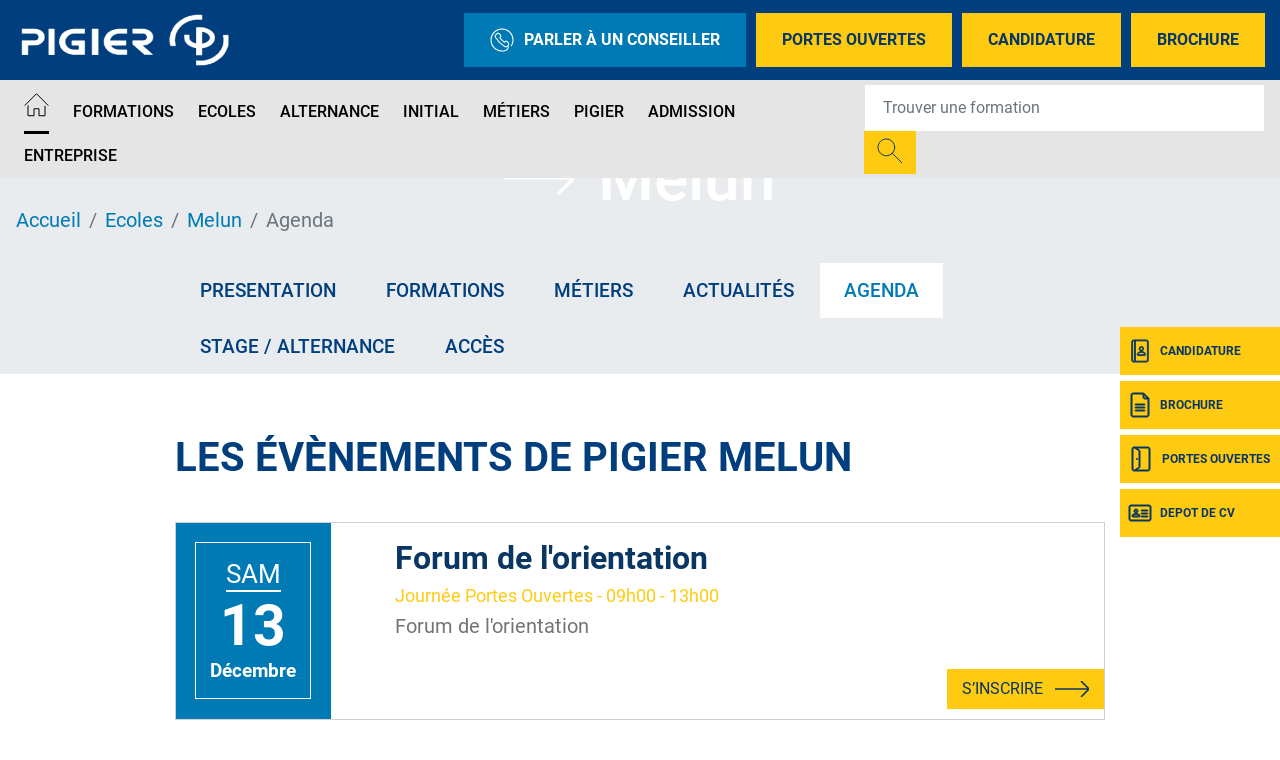

--- FILE ---
content_type: text/css
request_url: https://www.pigier.com/sites/default/files/css/css_b3cFL4xicnOW2uNqoIdjGgPsDu-ihP6A7nCLFtnwv4g.css?delta=1&language=fr&theme=pigier&include=eJxNjVEKwzAMQy-UNUcqTqIFQxIX223JTr-yjdEf8XgIiUpxoTEj_WB5qgwPScTNlbY1kSpLHFIQciOzGRPZnzvMqMJCFsXV0k6NXwgou0EPzlgzqSN24nG3fkqsTRK1h_ls18LGlaF3yaMGm-bo38-DcVr85NKl7A1vYqhLMw
body_size: 33054
content:
/* @license MIT https://github.com/necolas/normalize.css/blob/3.0.3/LICENSE.md */
html{font-family:sans-serif;-ms-text-size-adjust:100%;-webkit-text-size-adjust:100%;}body{margin:0;}article,aside,details,figcaption,figure,footer,header,hgroup,main,menu,nav,section,summary{display:block;}audio,canvas,progress,video{display:inline-block;vertical-align:baseline;}audio:not([controls]){display:none;height:0;}[hidden],template{display:none;}a{background-color:transparent;}a:active,a:hover{outline:0;}abbr[title]{border-bottom:1px dotted;}b,strong{font-weight:bold;}dfn{font-style:italic;}h1{font-size:2em;margin:0.67em 0;}mark{background:#ff0;color:#000;}small{font-size:80%;}sub,sup{font-size:75%;line-height:0;position:relative;vertical-align:baseline;}sup{top:-0.5em;}sub{bottom:-0.25em;}img{border:0;}svg:not(:root){overflow:hidden;}figure{margin:1em 40px;}hr{box-sizing:content-box;height:0;}pre{overflow:auto;}code,kbd,pre,samp{font-family:monospace,monospace;font-size:1em;}button,input,optgroup,select,textarea{color:inherit;font:inherit;margin:0;}button{overflow:visible;}button,select{text-transform:none;}button,html input[type="button"],input[type="reset"],input[type="submit"]{-webkit-appearance:button;cursor:pointer;}button[disabled],html input[disabled]{cursor:default;}button::-moz-focus-inner,input::-moz-focus-inner{border:0;padding:0;}input{line-height:normal;}input[type="checkbox"],input[type="radio"]{box-sizing:border-box;padding:0;}input[type="number"]::-webkit-inner-spin-button,input[type="number"]::-webkit-outer-spin-button{height:auto;}input[type="search"]{-webkit-appearance:textfield;box-sizing:content-box;}input[type="search"]::-webkit-search-cancel-button,input[type="search"]::-webkit-search-decoration{-webkit-appearance:none;}fieldset{border:1px solid #c0c0c0;margin:0 2px;padding:0.35em 0.625em 0.75em;}legend{border:0;padding:0;}textarea{overflow:auto;}optgroup{font-weight:bold;}table{border-collapse:collapse;border-spacing:0;}td,th{padding:0;}
@media (min--moz-device-pixel-ratio:0){summary{display:list-item;}}
/* @license GPL-2.0-or-later https://www.drupal.org/licensing/faq */
.input-group-text input[type=checkbox],.input-group-text input[type=radio],dl,h1,h2,h3,h4,h5,h6,ol,p,ul{margin-top:0}address,dl,ol,p,pre,ul{margin-bottom:1rem}body,caption{text-align:left}dd,label{margin-bottom:.5rem}article,aside,figcaption,figure,footer,header,hgroup,legend,main,nav,section{display:block}address,legend{line-height:inherit}progress,sub,sup{vertical-align:baseline}.navbar-expand .navbar-nav-scroll,button,hr,input{overflow:visible}body,pre{color:#212529}a>code,legend,pre code{color:inherit}.btn.focus,.btn:focus,.form-control:focus{box-shadow:0 0 0 .2rem rgba(0,123,255,.25)}.custom-checkbox .custom-control-input:disabled:checked~.custom-control-label::before,.custom-radio .custom-control-input:disabled:checked~.custom-control-label::before,.custom-switch .custom-control-input:disabled:checked~.custom-control-label::before{background-color:rgba(0,123,255,.5)}.dropdown-menu,.nav,.navbar-nav{list-style:none}.badge,.dropdown-header,.dropdown-item,.dropdown-toggle,.input-group-text,.navbar-brand,.progress-bar{white-space:nowrap}.popover,pre code{word-break:normal}:root{--blue:#007bff;--indigo:#6610f2;--purple:#6f42c1;--pink:#e83e8c;--red:#dc3545;--orange:#fd7e14;--yellow:#ffc107;--green:#28a745;--teal:#20c997;--cyan:#17a2b8;--white:#fff;--gray:#6c757d;--gray-dark:#343a40;--primary:#007bff;--secondary:#6c757d;--success:#28a745;--info:#17a2b8;--warning:#ffc107;--danger:#dc3545;--light:#f8f9fa;--dark:#343a40;--breakpoint-xs:0;--breakpoint-sm:576px;--breakpoint-md:768px;--breakpoint-lg:992px;--breakpoint-xl:1200px;--font-family-sans-serif:-apple-system,BlinkMacSystemFont,"Segoe UI",Roboto,"Helvetica Neue",Arial,"Noto Sans","Liberation Sans",sans-serif,"Apple Color Emoji","Segoe UI Emoji","Segoe UI Symbol","Noto Color Emoji";--font-family-monospace:SFMono-Regular,Menlo,Monaco,Consolas,"Liberation Mono","Courier New",monospace}*,::after,::before{box-sizing:border-box}html{font-family:sans-serif;line-height:1.15;-webkit-text-size-adjust:100%;-webkit-tap-highlight-color:transparent}body{margin:0;font-family:-apple-system,BlinkMacSystemFont,"Segoe UI",Roboto,"Helvetica Neue",Arial,"Noto Sans","Liberation Sans",sans-serif,"Apple Color Emoji","Segoe UI Emoji","Segoe UI Symbol","Noto Color Emoji";font-size:1rem;font-weight:400;line-height:1.5;background-color:#fff}dt,kbd kbd{font-weight:700}[tabindex="-1"]:focus:not(:focus-visible){outline:0!important}abbr[data-original-title],abbr[title]{text-decoration:underline;-webkit-text-decoration:underline dotted;text-decoration:underline dotted;cursor:help;border-bottom:0;-webkit-text-decoration-skip-ink:none;text-decoration-skip-ink:none}.btn:not(:disabled):not(.disabled),[role=button],[type=button]:not(:disabled),[type=reset]:not(:disabled),[type=submit]:not(:disabled),button:not(:disabled),summary{cursor:pointer}address{font-style:normal}.card-text:last-child,.form-check-label,ol ol,ol ul,ul ol,ul ul{margin-bottom:0}dd{margin-left:0}blockquote,figure{margin:0 0 1rem}b,strong{font-weight:bolder}sub,sup{position:relative;font-size:75%;line-height:0}.btn,img,svg{vertical-align:middle}sub{bottom:-.25em}sup{top:-.5em}a{color:#007bff;text-decoration:none;background-color:transparent}.btn-link:hover,a:hover{color:#0056b3;text-decoration:underline}.btn-link,.btn:hover{text-decoration:none}a:not([href]):not([class]),a:not([href]):not([class]):hover{color:inherit;text-decoration:none}code,kbd,pre,samp{font-family:SFMono-Regular,Menlo,Monaco,Consolas,"Liberation Mono","Courier New",monospace;font-size:1em}pre{margin-top:0;overflow:auto;-ms-overflow-style:scrollbar}img{border-style:none}svg{overflow:hidden}table{border-collapse:collapse}caption{padding-top:.75rem;padding-bottom:.75rem;color:#6c757d;caption-side:bottom}th{text-align:inherit;text-align:-webkit-match-parent}label{display:inline-block}button{border-radius:0}button:focus:not(:focus-visible){outline:0}button,input,optgroup,select,textarea{margin:0;font-family:inherit;font-size:inherit;line-height:inherit}button,select{text-transform:none}select{word-wrap:normal}.card,.popover,code{word-wrap:break-word}[type=button],[type=reset],[type=submit],button{-webkit-appearance:button}[type=button]::-moz-focus-inner,[type=reset]::-moz-focus-inner,[type=submit]::-moz-focus-inner,button::-moz-focus-inner{padding:0;border-style:none}input[type=checkbox],input[type=radio]{box-sizing:border-box;padding:0}textarea{overflow:auto;resize:vertical}fieldset{min-width:0;padding:0;margin:0;border:0}legend{width:100%;max-width:100%;padding:0;margin-bottom:.5rem;font-size:1.5rem;white-space:normal}[type=number]::-webkit-inner-spin-button,[type=number]::-webkit-outer-spin-button{height:auto}[type=search]{outline-offset:-2px;-webkit-appearance:none}[type=search]::-webkit-search-decoration{-webkit-appearance:none}::-webkit-file-upload-button{font:inherit;-webkit-appearance:button}.list-inline-item,output{display:inline-block}summary{display:list-item}.collapse:not(.show),template{display:none}.d-none,[hidden]{display:none!important}.h1,.h2,.h3,.h4,.h5,.h6,h1,h2,h3,h4,h5,h6{margin-bottom:.5rem;font-weight:500;line-height:1.2}.h1,h1{font-size:2.5rem}.h2,h2{font-size:2rem}.h3,h3{font-size:1.75rem}.h4,h4{font-size:1.5rem}.h5,h5{font-size:1.25rem}.h6,h6{font-size:1rem}.lead{font-size:1.25rem;font-weight:300}.btn,.btn-link,.dropdown-item,.form-control,.small,small{font-weight:400}hr{box-sizing:content-box;height:0;margin-top:1rem;margin-bottom:1rem;border:0;border-top:1px solid rgba(0,0,0,.1)}.small,small{font-size:.875em}code,kbd,pre{font-size:87.5%}.mark,mark{padding:.2em;background-color:#fcf8e3}.list-inline,.list-unstyled{padding-left:0;list-style:none}.list-inline-item:not(:last-child){margin-right:.5rem}.initialism{font-size:90%;text-transform:uppercase}.img-fluid{max-width:100%;height:auto}.img-thumbnail{padding:.25rem;background-color:#fff;border:1px solid #dee2e6;border-radius:.25rem;max-width:100%;height:auto}code{color:#e83e8c}kbd{padding:.2rem .4rem;color:#fff;background-color:#212529;border-radius:.2rem}kbd kbd{padding:0;font-size:100%}pre{display:block}pre code{font-size:inherit}.pre-scrollable{max-height:340px;overflow-y:scroll}.container,.container-fluid,.container-lg,.container-md,.container-sm,.container-xl{width:100%;padding-right:15px;padding-left:15px;margin-right:auto;margin-left:auto}.row{display:-ms-flexbox;display:flex;-ms-flex-wrap:wrap;flex-wrap:wrap;margin-right:-15px;margin-left:-15px}.card>hr,.no-gutters{margin-right:0;margin-left:0}.form-control-plaintext.form-control-lg,.form-control-plaintext.form-control-sm,.navbar-nav .nav-link,.no-gutters>.col,.no-gutters>[class*=col-]{padding-right:0;padding-left:0}.col,.col-1,.col-10,.col-11,.col-12,.col-2,.col-3,.col-4,.col-5,.col-6,.col-7,.col-8,.col-9,.col-auto,.col-lg,.col-lg-1,.col-lg-10,.col-lg-11,.col-lg-12,.col-lg-2,.col-lg-3,.col-lg-4,.col-lg-5,.col-lg-6,.col-lg-7,.col-lg-8,.col-lg-9,.col-lg-auto,.col-md,.col-md-1,.col-md-10,.col-md-11,.col-md-12,.col-md-2,.col-md-3,.col-md-4,.col-md-5,.col-md-6,.col-md-7,.col-md-8,.col-md-9,.col-md-auto,.col-sm,.col-sm-1,.col-sm-10,.col-sm-11,.col-sm-12,.col-sm-2,.col-sm-3,.col-sm-4,.col-sm-5,.col-sm-6,.col-sm-7,.col-sm-8,.col-sm-9,.col-sm-auto,.col-xl,.col-xl-1,.col-xl-10,.col-xl-11,.col-xl-12,.col-xl-2,.col-xl-3,.col-xl-4,.col-xl-5,.col-xl-6,.col-xl-7,.col-xl-8,.col-xl-9,.col-xl-auto{position:relative;width:100%;padding-right:15px;padding-left:15px}.col{-ms-flex-preferred-size:0;flex-basis:0;-ms-flex-positive:1;flex-grow:1;max-width:100%}.col-12,.row-cols-1>*{-ms-flex:0 0 100%;flex:0 0 100%;max-width:100%}.col-6,.row-cols-2>*{-ms-flex:0 0 50%;flex:0 0 50%;max-width:50%}.col-4,.row-cols-3>*{-ms-flex:0 0 33.333333%;flex:0 0 33.333333%;max-width:33.333333%}.col-3,.row-cols-4>*{-ms-flex:0 0 25%;flex:0 0 25%;max-width:25%}.row-cols-5>*{-ms-flex:0 0 20%;flex:0 0 20%;max-width:20%}.col-2,.row-cols-6>*{-ms-flex:0 0 16.666667%;flex:0 0 16.666667%;max-width:16.666667%}.col-auto{-ms-flex:0 0 auto;flex:0 0 auto;width:auto;max-width:100%}.col-1{-ms-flex:0 0 8.333333%;flex:0 0 8.333333%;max-width:8.333333%}.col-5{-ms-flex:0 0 41.666667%;flex:0 0 41.666667%;max-width:41.666667%}.col-7{-ms-flex:0 0 58.333333%;flex:0 0 58.333333%;max-width:58.333333%}.col-8{-ms-flex:0 0 66.666667%;flex:0 0 66.666667%;max-width:66.666667%}.col-9{-ms-flex:0 0 75%;flex:0 0 75%;max-width:75%}.col-10{-ms-flex:0 0 83.333333%;flex:0 0 83.333333%;max-width:83.333333%}.col-11{-ms-flex:0 0 91.666667%;flex:0 0 91.666667%;max-width:91.666667%}.form-control{display:block;width:100%;height:calc(1.5em + .75rem + 2px);padding:.375rem .75rem;font-size:1rem;line-height:1.5;color:#495057;background-color:#fff;background-clip:padding-box;border:1px solid #ced4da;border-radius:.25rem;transition:border-color .15s ease-in-out,box-shadow .15s ease-in-out}.form-control::-ms-expand{background-color:transparent;border:0}.form-control:focus{color:#495057;background-color:#fff;border-color:#80bdff;outline:0}.form-control::-webkit-input-placeholder{color:#6c757d;opacity:1}.form-control::-moz-placeholder{color:#6c757d;opacity:1}.form-control:-ms-input-placeholder{color:#6c757d;opacity:1}.form-control::-ms-input-placeholder{color:#6c757d;opacity:1}.form-control::placeholder{color:#6c757d;opacity:1}.form-control:disabled,.form-control[readonly]{background-color:#e9ecef;opacity:1}input[type=date].form-control,input[type=datetime-local].form-control,input[type=month].form-control,input[type=time].form-control{-webkit-appearance:none;-moz-appearance:none;appearance:none}select.form-control:-moz-focusring{color:transparent;text-shadow:0 0 0 #495057}select.form-control:focus::-ms-value{color:#495057;background-color:#fff}.btn-block,.form-control-file,.form-control-range{display:block;width:100%}.col-form-label{padding-top:calc(.375rem + 1px);padding-bottom:calc(.375rem + 1px);margin-bottom:0;font-size:inherit;line-height:1.5}.col-form-label-lg{padding-top:calc(.5rem + 1px);padding-bottom:calc(.5rem + 1px);font-size:1.25rem;line-height:1.5}.col-form-label-sm{padding-top:calc(.25rem + 1px);padding-bottom:calc(.25rem + 1px);font-size:.875rem;line-height:1.5}.form-control-plaintext{display:block;width:100%;padding:.375rem 0;margin-bottom:0;font-size:1rem;line-height:1.5;color:#212529;background-color:transparent;border:solid transparent;border-width:1px 0}.form-control-sm{height:calc(1.5em + .5rem + 2px);padding:.25rem .5rem;font-size:.875rem;line-height:1.5;border-radius:.2rem}.form-control-lg{height:calc(1.5em + 1rem + 2px);padding:.5rem 1rem;font-size:1.25rem;line-height:1.5;border-radius:.3rem}select.form-control[multiple],select.form-control[size],textarea.form-control{height:auto}.form-group{margin-bottom:1rem}.form-text{display:block;margin-top:.25rem}.form-row{display:-ms-flexbox;display:flex;-ms-flex-wrap:wrap;flex-wrap:wrap;margin-right:-5px;margin-left:-5px}.form-row>.col,.form-row>[class*=col-]{padding-right:5px;padding-left:5px}.form-check{position:relative;display:block;padding-left:1.25rem}.form-check-input{position:absolute;margin-top:.3rem;margin-left:-1.25rem}.breadcrumb-item.active,.custom-control-input:disabled~.custom-control-label,.custom-control-input[disabled]~.custom-control-label,.form-check-input:disabled~.form-check-label,.form-check-input[disabled]~.form-check-label{color:#6c757d}.form-check-inline{display:-ms-inline-flexbox;display:inline-flex;-ms-flex-align:center;align-items:center;padding-left:0;margin-right:.75rem}.form-check-inline .form-check-input{position:static;margin-top:0;margin-right:.3125rem;margin-left:0}.invalid-feedback{display:none;width:100%;margin-top:.25rem;font-size:.875em;color:#dc3545}.invalid-tooltip{position:absolute;top:100%;left:0;z-index:5;display:none;max-width:100%;padding:.25rem .5rem;margin-top:.1rem;font-size:.875rem;line-height:1.5;color:#fff;background-color:rgba(220,53,69,.9);border-radius:.25rem}.carousel,.collapsing,.dropdown{position:relative}.form-row>.col>.invalid-tooltip,.form-row>[class*=col-]>.invalid-tooltip{left:5px}.is-invalid~.invalid-feedback,.is-invalid~.invalid-tooltip,.was-validated :invalid~.invalid-feedback,.was-validated :invalid~.invalid-tooltip{display:block}.form-inline{display:-ms-flexbox;display:flex;-ms-flex-flow:row wrap;flex-flow:row wrap;-ms-flex-align:center;align-items:center}.form-inline .form-check,input[type=button].btn-block,input[type=reset].btn-block,input[type=submit].btn-block{width:100%}.btn{display:inline-block;color:#212529;text-align:center;-webkit-user-select:none;-moz-user-select:none;-ms-user-select:none;user-select:none;background-color:transparent;border:1px solid transparent;padding:.375rem .75rem;font-size:1rem;line-height:1.5;border-radius:.25rem;transition:color .15s ease-in-out,background-color .15s ease-in-out,border-color .15s ease-in-out,box-shadow .15s ease-in-out}.btn:hover{color:#212529}.btn.focus,.btn:focus{outline:0}.btn-primary.focus,.btn-primary:focus,.btn-primary:not(:disabled):not(.disabled).active:focus,.btn-primary:not(:disabled):not(.disabled):active:focus,.show>.btn-primary.dropdown-toggle:focus{box-shadow:0 0 0 .2rem rgba(38,143,255,.5)}.btn.disabled,.btn:disabled{opacity:.65}a.btn.disabled,a.close.disabled,fieldset:disabled a.btn{pointer-events:none}.btn-primary,.btn-primary.disabled,.btn-primary:disabled{color:#fff;background-color:#007bff;border-color:#007bff}.btn-primary.focus,.btn-primary:focus,.btn-primary:hover{background-color:#0069d9;border-color:#0062cc;color:#fff}.btn-primary:not(:disabled):not(.disabled).active,.btn-primary:not(:disabled):not(.disabled):active,.show>.btn-primary.dropdown-toggle{color:#fff;background-color:#0062cc;border-color:#005cbf}.btn-secondary.focus,.btn-secondary:focus,.btn-secondary:not(:disabled):not(.disabled).active:focus,.btn-secondary:not(:disabled):not(.disabled):active:focus,.show>.btn-secondary.dropdown-toggle:focus{box-shadow:0 0 0 .2rem rgba(130,138,145,.5)}.btn-secondary,.btn-secondary.disabled,.btn-secondary:disabled{color:#fff;background-color:#6c757d;border-color:#6c757d}.btn-secondary.focus,.btn-secondary:focus,.btn-secondary:hover{background-color:#5a6268;border-color:#545b62;color:#fff}.btn-secondary:not(:disabled):not(.disabled).active,.btn-secondary:not(:disabled):not(.disabled):active,.show>.btn-secondary.dropdown-toggle{color:#fff;background-color:#545b62;border-color:#4e555b}.btn-light.focus,.btn-light:focus,.btn-light:not(:disabled):not(.disabled).active:focus,.btn-light:not(:disabled):not(.disabled):active:focus,.show>.btn-light.dropdown-toggle:focus{box-shadow:0 0 0 .2rem rgba(216,217,219,.5)}.btn-light,.btn-light.disabled,.btn-light:disabled{color:#212529;background-color:#f8f9fa;border-color:#f8f9fa}.btn-light.focus,.btn-light:focus,.btn-light:hover{background-color:#e2e6ea;border-color:#dae0e5;color:#212529}.btn-light:not(:disabled):not(.disabled).active,.btn-light:not(:disabled):not(.disabled):active,.show>.btn-light.dropdown-toggle{color:#212529;background-color:#dae0e5;border-color:#d3d9df}.btn-dark.focus,.btn-dark:focus,.btn-dark:not(:disabled):not(.disabled).active:focus,.btn-dark:not(:disabled):not(.disabled):active:focus,.show>.btn-dark.dropdown-toggle:focus{box-shadow:0 0 0 .2rem rgba(82,88,93,.5)}.btn-dark,.btn-dark.disabled,.btn-dark:disabled{color:#fff;background-color:#343a40;border-color:#343a40}.btn-dark.focus,.btn-dark:focus,.btn-dark:hover{background-color:#23272b;border-color:#1d2124;color:#fff}.btn-dark:not(:disabled):not(.disabled).active,.btn-dark:not(:disabled):not(.disabled):active,.show>.btn-dark.dropdown-toggle{color:#fff;background-color:#1d2124;border-color:#171a1d}.custom-control-input:focus~.custom-control-label::before,.custom-select:focus,.page-link:focus{box-shadow:0 0 0 .2rem rgba(0,123,255,.25)}.main-navbar .btn{color:#fff}.btn-link{color:#007bff}.btn-link.focus,.btn-link:focus{text-decoration:underline}.btn-link.disabled,.btn-link:disabled{color:#6c757d;pointer-events:none}.btn-group-lg>.btn,.btn-lg,.input-group-lg>.custom-select,.input-group-lg>.form-control,.input-group-lg>.input-group-append>.btn,.input-group-lg>.input-group-append>.input-group-text,.input-group-lg>.input-group-prepend>.btn,.input-group-lg>.input-group-prepend>.input-group-text{padding:.5rem 1rem;font-size:1.25rem;line-height:1.5;border-radius:.3rem}.btn-block+.btn-block{margin-top:.5rem}.fade{transition:opacity .15s linear}.fade:not(.show),.modal-backdrop.fade{opacity:0}.collapsing{height:0;overflow:hidden;transition:height .35s}.collapsing.width{width:0;height:auto;transition:width .35s}.dropdown-toggle::after{display:inline-block;margin-left:.255em;vertical-align:.255em;content:"";border-top:.3em solid;border-right:.3em solid transparent;border-bottom:0;border-left:.3em solid transparent}.dropdown-toggle-split::after,.dropdown-toggle:empty::after{margin-left:0}.dropdown-menu{position:absolute;top:100%;left:0;z-index:1000;display:none;float:left;min-width:10rem;padding:.5rem 0;margin:.125rem 0 0;font-size:1rem;color:#212529;text-align:left;background-color:#fff;background-clip:padding-box;border:1px solid rgba(0,0,0,.15);border-radius:.25rem}.dropdown-menu-left{right:auto;left:0}.dropdown-menu-right{right:0;left:auto}.dropdown-menu[x-placement^=bottom],.dropdown-menu[x-placement^=left],.dropdown-menu[x-placement^=right],.dropdown-menu[x-placement^=top]{right:auto;bottom:auto}.dropdown-divider{height:0;margin:.5rem 0;overflow:hidden;border-top:1px solid #e9ecef}.dropdown-item{display:block;width:100%;padding:.25rem 1.5rem;clear:both;color:#212529;text-align:inherit;background-color:transparent;border:0}.dropdown-item:focus,.dropdown-item:hover{color:#16181b;text-decoration:none;background-color:#e9ecef}.dropdown-item.active,.dropdown-item:active{color:#fff;text-decoration:none;background-color:#007bff}.dropdown-item.disabled,.dropdown-item:disabled{color:#adb5bd;pointer-events:none;background-color:transparent}.carousel-item-next,.carousel-item-prev,.carousel-item.active,.dropdown-menu.show,.tab-content>.active{display:block!important}.dropdown-header{display:block;padding:.5rem 1.5rem;margin-bottom:0;font-size:.875rem;color:#6c757d}.custom-select,.input-group-text{font-size:1rem;font-weight:400;line-height:1.5}.dropdown-item-text{display:block;padding:.25rem 1.5rem;color:#212529}.dropdown-toggle-split{padding-right:.5625rem;padding-left:.5625rem}.btn-group-lg>.btn+.dropdown-toggle-split,.btn-lg+.dropdown-toggle-split{padding-right:.75rem;padding-left:.75rem}.input-group{position:relative;display:-ms-flexbox;display:flex;-ms-flex-wrap:wrap;flex-wrap:wrap;-ms-flex-align:stretch;align-items:stretch;width:100%}.input-group>.custom-file,.input-group>.custom-select,.input-group>.form-control,.input-group>.form-control-plaintext{position:relative;-ms-flex:1 1 auto;flex:1 1 auto;width:1%;min-width:0;margin-bottom:0}.input-group-append,.input-group-append .btn+.btn,.input-group-append .btn+.input-group-text,.input-group-append .input-group-text+.btn,.input-group-append .input-group-text+.input-group-text,.input-group-prepend .btn+.btn,.input-group-prepend .btn+.input-group-text,.input-group-prepend .input-group-text+.btn,.input-group-prepend .input-group-text+.input-group-text,.input-group>.custom-file+.custom-file,.input-group>.custom-file+.custom-select,.input-group>.custom-file+.form-control,.input-group>.custom-select+.custom-file,.input-group>.custom-select+.custom-select,.input-group>.custom-select+.form-control,.input-group>.form-control+.custom-file,.input-group>.form-control+.custom-select,.input-group>.form-control+.form-control,.input-group>.form-control-plaintext+.custom-file,.input-group>.form-control-plaintext+.custom-select,.input-group>.form-control-plaintext+.form-control{margin-left:-1px}.input-group-append .btn:focus,.input-group-prepend .btn:focus,.input-group>.custom-select:focus,.input-group>.form-control:focus{z-index:3}.input-group>.custom-select:not(:first-child),.input-group>.form-control:not(:first-child),.input-group>.input-group-append>.btn,.input-group>.input-group-append>.input-group-text,.input-group>.input-group-prepend:first-child>.btn:not(:first-child),.input-group>.input-group-prepend:first-child>.input-group-text:not(:first-child),.input-group>.input-group-prepend:not(:first-child)>.btn,.input-group>.input-group-prepend:not(:first-child)>.input-group-text{border-top-left-radius:0;border-bottom-left-radius:0}.input-group>.custom-file{display:-ms-flexbox;display:flex;-ms-flex-align:center;align-items:center}.input-group.has-validation>.custom-select:nth-last-child(n+3),.input-group.has-validation>.form-control:nth-last-child(n+3),.input-group.has-validation>.input-group-append:nth-last-child(n+3)>.btn,.input-group.has-validation>.input-group-append:nth-last-child(n+3)>.input-group-text,.input-group:not(.has-validation)>.custom-select:not(:last-child),.input-group:not(.has-validation)>.form-control:not(:last-child),.input-group:not(.has-validation)>.input-group-append:not(:last-child)>.btn,.input-group:not(.has-validation)>.input-group-append:not(:last-child)>.input-group-text,.input-group>.input-group-append:last-child>.btn:not(:last-child):not(.dropdown-toggle),.input-group>.input-group-append:last-child>.input-group-text:not(:last-child),.input-group>.input-group-prepend>.btn,.input-group>.input-group-prepend>.input-group-text{border-top-right-radius:0;border-bottom-right-radius:0}.input-group-append,.input-group-prepend{display:-ms-flexbox;display:flex}.input-group-append .btn,.input-group-prepend .btn{position:relative;z-index:2}.input-group-prepend{margin-right:-1px}.input-group-text{display:-ms-flexbox;display:flex;-ms-flex-align:center;align-items:center;padding:.375rem .75rem;margin-bottom:0;color:#495057;text-align:center;background-color:#e9ecef;border:1px solid #ced4da;border-radius:.25rem}.nav,.navbar{-ms-flex-wrap:wrap}.input-group-lg>.custom-select,.input-group-lg>.form-control:not(textarea){height:calc(1.5em + 1rem + 2px)}.input-group-sm>.custom-select,.input-group-sm>.form-control:not(textarea){height:calc(1.5em + .5rem + 2px)}.custom-control-label::after,.custom-control-label::before{top:.25rem;left:-1.5rem;display:block;width:1rem;height:1rem;content:""}.input-group-sm>.custom-select,.input-group-sm>.form-control,.input-group-sm>.input-group-append>.btn,.input-group-sm>.input-group-append>.input-group-text,.input-group-sm>.input-group-prepend>.btn,.input-group-sm>.input-group-prepend>.input-group-text{padding:.25rem .5rem;font-size:.875rem;line-height:1.5;border-radius:.2rem}.input-group-lg>.custom-select,.input-group-sm>.custom-select{padding-right:1.75rem}.custom-control{position:relative;z-index:1;display:block;min-height:1.5rem;padding-left:1.5rem;-webkit-print-color-adjust:exact;color-adjust:exact;print-color-adjust:exact}.custom-control-inline{display:-ms-inline-flexbox;display:inline-flex;margin-right:1rem}.custom-control-input{position:absolute;left:0;z-index:-1;width:1rem;height:1.25rem;opacity:0}.card,.custom-file,.navbar{position:relative}.custom-control-input:checked~.custom-control-label::before{color:#fff;border-color:#007bff;background-color:#007bff}.custom-control-input:focus:not(:checked)~.custom-control-label::before{border-color:#80bdff}.custom-control-input:not(:disabled):active~.custom-control-label::before{color:#fff;background-color:#b3d7ff;border-color:#b3d7ff}.custom-control-input:disabled~.custom-control-label::before,.custom-control-input[disabled]~.custom-control-label::before{background-color:#e9ecef}.custom-control-label{position:relative;margin-bottom:0;vertical-align:top}.custom-control-label::before{position:absolute;pointer-events:none;background-color:#fff;border:1px solid #adb5bd}.custom-control-label::after{position:absolute;background:50%/50% 50% no-repeat}.custom-checkbox .custom-control-label::before{border-radius:.25rem}.custom-checkbox .custom-control-input:checked~.custom-control-label::after{background-image:url("data:image/svg+xml,%3csvg xmlns='http://www.w3.org/2000/svg' width='8' height='8' viewBox='0 0 8 8'%3e%3cpath fill='%23fff' d='M6.564.75l-3.59 3.612-1.538-1.55L0 4.26l2.974 2.99L8 2.193z'/%3e%3c/svg%3e")}.custom-checkbox .custom-control-input:indeterminate~.custom-control-label::before{border-color:#007bff;background-color:#007bff}.custom-checkbox .custom-control-input:indeterminate~.custom-control-label::after{background-image:url("data:image/svg+xml,%3csvg xmlns='http://www.w3.org/2000/svg' width='4' height='4' viewBox='0 0 4 4'%3e%3cpath stroke='%23fff' d='M0 2h4'/%3e%3c/svg%3e")}.custom-checkbox .custom-control-input:disabled:indeterminate~.custom-control-label::before{background-color:rgba(0,123,255,.5)}.custom-radio .custom-control-label::before{border-radius:50%}.custom-radio .custom-control-input:checked~.custom-control-label::after{background-image:url("data:image/svg+xml,%3csvg xmlns='http://www.w3.org/2000/svg' width='12' height='12' viewBox='-4 -4 8 8'%3e%3ccircle r='3' fill='%23fff'/%3e%3c/svg%3e")}.custom-switch{padding-left:2.25rem}.custom-switch .custom-control-label::before{left:-2.25rem;width:1.75rem;pointer-events:all;border-radius:.5rem}.custom-switch .custom-control-label::after{top:calc(.25rem + 2px);left:calc(-2.25rem + 2px);width:calc(1rem - 4px);height:calc(1rem - 4px);background-color:#adb5bd;border-radius:.5rem;transition:transform .15s ease-in-out,background-color .15s ease-in-out,border-color .15s ease-in-out,box-shadow .15s ease-in-out,-webkit-transform .15s ease-in-out}.custom-switch .custom-control-input:checked~.custom-control-label::after{background-color:#fff;-webkit-transform:translateX(.75rem);transform:translateX(.75rem)}.custom-select{display:inline-block;width:100%;height:calc(1.5em + .75rem + 2px);padding:.375rem 1.75rem .375rem .75rem;color:#495057;vertical-align:middle;background:url("data:image/svg+xml,%3csvg xmlns='http://www.w3.org/2000/svg' width='4' height='5' viewBox='0 0 4 5'%3e%3cpath fill='%23343a40' d='M2 0L0 2h4zm0 5L0 3h4z'/%3e%3c/svg%3e") right .75rem center/8px 10px no-repeat #fff;border:1px solid #ced4da;border-radius:.25rem;-webkit-appearance:none;-moz-appearance:none;appearance:none}.badge,.close{font-weight:700}.custom-select:focus{border-color:#80bdff;outline:0}.custom-select:focus::-ms-value{color:#495057;background-color:#fff}.custom-select[multiple],.custom-select[size]:not([size="1"]){height:auto;padding-right:.75rem;background-image:none}.custom-select:disabled{color:#6c757d;background-color:#e9ecef}.custom-select::-ms-expand{display:none}.custom-select:-moz-focusring{color:transparent;text-shadow:0 0 0 #495057}.custom-select-sm{height:calc(1.5em + .5rem + 2px);padding-top:.25rem;padding-bottom:.25rem;padding-left:.5rem;font-size:.875rem}.custom-select-lg{height:calc(1.5em + 1rem + 2px);padding-top:.5rem;padding-bottom:.5rem;padding-left:1rem;font-size:1.25rem}.custom-file{display:inline-block;width:100%;height:calc(1.5em + .75rem + 2px);margin-bottom:0}.custom-control-label::before,.custom-select{transition:background-color .15s ease-in-out,border-color .15s ease-in-out,box-shadow .15s ease-in-out}.nav{display:-ms-flexbox;display:flex;flex-wrap:wrap;padding-left:0;margin-bottom:0}.nav-link,.navbar{padding:.5rem 1rem}.nav-link{display:block}.breadcrumb-item+.breadcrumb-item:hover::before,.card-link:hover,.nav-link:focus,.nav-link:hover,.navbar-brand:focus,.navbar-brand:hover,a.badge:focus,a.badge:hover{text-decoration:none}.nav-link.disabled{color:#6c757d;pointer-events:none;cursor:default}.nav-tabs{border-bottom:1px solid #dee2e6}.nav-tabs .nav-link{margin-bottom:-1px;background-color:transparent;border:1px solid transparent;border-top-left-radius:.25rem;border-top-right-radius:.25rem}.nav-tabs .nav-link:focus,.nav-tabs .nav-link:hover{isolation:isolate;border-color:#e9ecef #e9ecef #dee2e6}.nav-tabs .nav-link.disabled{color:#6c757d;background-color:transparent;border-color:transparent}.nav-tabs .nav-item.show .nav-link,.nav-tabs .nav-link.active{color:#495057;background-color:#fff;border-color:#dee2e6 #dee2e6 #fff}.nav-tabs .dropdown-menu{margin-top:-1px;border-top-left-radius:0;border-top-right-radius:0}.nav-pills .nav-link{background:0 0;border:0;border-radius:.25rem}.nav-pills .nav-link.active,.nav-pills .show>.nav-link{color:#fff;background-color:#007bff}.nav-fill .nav-item,.nav-fill>.nav-link{-ms-flex:1 1 auto;flex:1 1 auto;text-align:center}.nav-justified .nav-item,.nav-justified>.nav-link{-ms-flex-preferred-size:0;flex-basis:0;-ms-flex-positive:1;flex-grow:1;text-align:center}.badge:empty,.navbar-expand .navbar-toggler,.popover-header:empty,.tab-content>.tab-pane,.toast.hide{display:none}.navbar{display:-ms-flexbox;display:flex;flex-wrap:wrap;-ms-flex-align:center;align-items:center;-ms-flex-pack:justify;justify-content:space-between}.navbar .container,.navbar .container-fluid,.navbar .container-lg,.navbar .container-md,.navbar .container-sm,.navbar .container-xl{display:-ms-flexbox;display:flex;-ms-flex-wrap:wrap;flex-wrap:wrap;-ms-flex-align:center;align-items:center;-ms-flex-pack:justify;justify-content:space-between}.navbar-brand{display:inline-block;padding-top:.3125rem;padding-bottom:.3125rem;margin-right:1rem;font-size:1.25rem;line-height:inherit}.card-header-pills,.card-header-tabs{margin-right:-.625rem;margin-left:-.625rem}.navbar-nav{display:-ms-flexbox;display:flex;-ms-flex-direction:column;flex-direction:column;padding-left:0;margin-bottom:0}.navbar-nav .dropdown-menu{position:static;float:none}.navbar-text{display:inline-block;padding-top:.5rem;padding-bottom:.5rem}.breadcrumb,.card{display:-ms-flexbox}.navbar-collapse{-ms-flex-preferred-size:100%;flex-basis:100%;-ms-flex-positive:1;flex-grow:1;-ms-flex-align:center;align-items:center}.navbar-nav-scroll{max-height:75vh;overflow-y:auto}@media (max-width:575.98px){.navbar-expand-sm>.container,.navbar-expand-sm>.container-fluid,.navbar-expand-sm>.container-lg,.navbar-expand-sm>.container-md,.navbar-expand-sm>.container-sm,.navbar-expand-sm>.container-xl{padding-right:0;padding-left:0}}@media (max-width:767.98px){.navbar-expand-md>.container,.navbar-expand-md>.container-fluid,.navbar-expand-md>.container-lg,.navbar-expand-md>.container-md,.navbar-expand-md>.container-sm,.navbar-expand-md>.container-xl{padding-right:0;padding-left:0}}@media (max-width:991px){.navbar-expand-lg>.container,.navbar-expand-lg>.container-fluid,.navbar-expand-lg>.container-lg,.navbar-expand-lg>.container-md,.navbar-expand-lg>.container-sm,.navbar-expand-lg>.container-xl{padding-right:0;padding-left:0}}@media (max-width:1199.98px){.navbar-expand-xl>.container,.navbar-expand-xl>.container-fluid,.navbar-expand-xl>.container-lg,.navbar-expand-xl>.container-md,.navbar-expand-xl>.container-sm,.navbar-expand-xl>.container-xl{padding-right:0;padding-left:0}}.navbar-expand{-ms-flex-flow:row nowrap;flex-flow:row nowrap;-ms-flex-pack:start;justify-content:flex-start}.navbar-expand .navbar-nav{-ms-flex-direction:row;flex-direction:row}.navbar-expand .navbar-nav .dropdown-menu{position:absolute}.navbar-expand .navbar-nav .nav-link{padding-right:.5rem;padding-left:.5rem}.navbar-expand>.container,.navbar-expand>.container-fluid,.navbar-expand>.container-lg,.navbar-expand>.container-md,.navbar-expand>.container-sm,.navbar-expand>.container-xl{padding-right:0;padding-left:0;-ms-flex-wrap:nowrap;flex-wrap:nowrap}.navbar-expand .navbar-collapse{display:-ms-flexbox!important;display:flex!important;-ms-flex-preferred-size:auto;flex-basis:auto}.card{display:flex;-ms-flex-direction:column;flex-direction:column;min-width:0;background-color:#fff;background-clip:border-box;border:1px solid rgba(0,0,0,.125);border-radius:.25rem}.card-img,.card-img-top,.card>.list-group:first-child{border-top-left-radius:calc(.25rem - 1px);border-top-right-radius:calc(.25rem - 1px)}.card-img,.card-img-bottom,.card>.list-group:last-child{border-bottom-right-radius:calc(.25rem - 1px);border-bottom-left-radius:calc(.25rem - 1px)}.card>.list-group{border-top:inherit;border-bottom:inherit}.card>.list-group:first-child{border-top-width:0}.card>.list-group:last-child{border-bottom-width:0}.card>.card-header+.list-group,.card>.list-group+.card-footer{border-top:0}.card-body{-ms-flex:1 1 auto;flex:1 1 auto;min-height:1px;padding:1.25rem}.card-footer,.card-header{padding:.75rem 1.25rem;background-color:rgba(0,0,0,.03)}.card-columns .card,.card-title,.toast:not(:last-child){margin-bottom:.75rem}.card-subtitle{margin-top:-.375rem;margin-bottom:0}.card-link+.card-link{margin-left:1.25rem}.card-header{margin-bottom:0;border-bottom:1px solid rgba(0,0,0,.125)}.card-header:first-child{border-radius:calc(.25rem - 1px) calc(.25rem - 1px) 0 0}.card-footer{border-top:1px solid rgba(0,0,0,.125)}.card-footer:last-child{border-radius:0 0 calc(.25rem - 1px) calc(.25rem - 1px)}.card-header-tabs{margin-bottom:-.75rem;border-bottom:0}.alert,.breadcrumb{margin-bottom:1rem}.card-img-overlay{position:absolute;top:0;right:0;bottom:0;left:0;padding:1.25rem;border-radius:calc(.25rem - 1px)}.alert,.btn .badge,.list-group-item,.page-link{position:relative}.card-img,.card-img-bottom,.card-img-top{-ms-flex-negative:0;flex-shrink:0;width:100%}.breadcrumb,.pagination{border-radius:.25rem;list-style:none}.card-deck .card{margin-bottom:15px}.breadcrumb{display:flex;-ms-flex-wrap:wrap;flex-wrap:wrap;padding:.75rem 1rem;background-color:#e9ecef}.breadcrumb-item+.breadcrumb-item{padding-left:.5rem}.breadcrumb-item+.breadcrumb-item::before{float:left;padding-right:.5rem;color:#6c757d;content:"/"}.pagination{display:-ms-flexbox;display:flex;padding-left:0}.page-link{display:block;padding:.5rem .75rem;margin-left:-1px;line-height:1.25;color:#007bff;background-color:#fff;border:1px solid #dee2e6}.page-link:hover{z-index:2;color:#0056b3;text-decoration:none;background-color:#e9ecef;border-color:#dee2e6}.page-link:focus{z-index:3;outline:0}.page-item:first-child .page-link{margin-left:0;border-top-left-radius:.25rem;border-bottom-left-radius:.25rem}.page-item:last-child .page-link{border-top-right-radius:.25rem;border-bottom-right-radius:.25rem}.page-item.active .page-link{z-index:3;color:#fff;background-color:#007bff;border-color:#007bff}.page-item.disabled .page-link{color:#6c757d;pointer-events:none;cursor:auto;background-color:#fff;border-color:#dee2e6}.badge{display:inline-block;padding:.25em .4em;font-size:75%;line-height:1;text-align:center;vertical-align:baseline;border-radius:.25rem;transition:color .15s ease-in-out,background-color .15s ease-in-out,border-color .15s ease-in-out,box-shadow .15s ease-in-out}.progress,.progress-bar{display:-ms-flexbox;overflow:hidden}.btn .badge{top:-1px}.badge-pill{padding-right:.6em;padding-left:.6em;border-radius:10rem}.alert{padding:.75rem 1.25rem;border:1px solid transparent;border-radius:.25rem}.alert-dismissible{padding-right:4rem}.alert-dismissible .close{position:absolute;top:0;right:0;z-index:2;padding:.75rem 1.25rem;color:inherit}.alert-success{color:#155724;background-color:#d4edda;border-color:#c3e6cb}.alert-success hr{border-top-color:#b1dfbb}.alert-success .alert-link{color:#0b2e13}.alert-info{color:#0c5460;background-color:#d1ecf1;border-color:#bee5eb}.alert-info hr{border-top-color:#abdde5}.alert-info .alert-link{color:#062c33}.alert-warning{color:#856404;background-color:#fff3cd;border-color:#ffeeba}.alert-warning hr{border-top-color:#ffe8a1}.alert-warning .alert-link{color:#533f03}.alert-danger{color:#721c24;background-color:#f8d7da;border-color:#f5c6cb}.alert-danger hr{border-top-color:#f1b0b7}.alert-danger .alert-link{color:#491217}@-webkit-keyframes progress-bar-stripes{from{background-position:1rem 0}to{background-position:0 0}}@keyframes progress-bar-stripes{from{background-position:1rem 0}to{background-position:0 0}}.progress{display:flex;height:1rem;line-height:0;font-size:.75rem;background-color:#e9ecef;border-radius:.25rem}.progress-bar{display:flex;-ms-flex-direction:column;flex-direction:column;-ms-flex-pack:center;justify-content:center;color:#fff;text-align:center;background-color:#007bff;transition:width .6s}.progress-bar-striped{background-image:linear-gradient(45deg,rgba(255,255,255,.15) 25%,transparent 25%,transparent 50%,rgba(255,255,255,.15) 50%,rgba(255,255,255,.15) 75%,transparent 75%,transparent);background-size:1rem 1rem}.progress-bar-animated{-webkit-animation:1s linear infinite progress-bar-stripes;animation:1s linear infinite progress-bar-stripes}.media img{max-width:100%}.media-body{-ms-flex:1;flex:1}.list-group{display:-ms-flexbox;display:flex;-ms-flex-direction:column;flex-direction:column;padding-left:0;margin-bottom:0;border-radius:.25rem}.list-group-item{display:block;padding:.75rem 1.25rem;background-color:#fff;border:1px solid rgba(0,0,0,.125)}.toast,.toast-header{background-color:rgba(255,255,255,.85);background-clip:padding-box}.list-group-item:first-child{border-top-left-radius:inherit;border-top-right-radius:inherit}.list-group-item:last-child{border-bottom-right-radius:inherit;border-bottom-left-radius:inherit}.list-group-item.disabled,.list-group-item:disabled{color:#6c757d;pointer-events:none;background-color:#fff}.list-group-item.active{z-index:2;color:#fff;background-color:#007bff;border-color:#007bff}.close{float:right;font-size:1.5rem;line-height:1;color:#000;text-shadow:0 1px 0 #fff;opacity:.5}.popover,.toast{font-size:.875rem}.close:hover{color:#000;text-decoration:none}.close:not(:disabled):not(.disabled):focus,.close:not(:disabled):not(.disabled):hover{opacity:.75}button.close{padding:0;background-color:transparent;border:0}.toast{-ms-flex-preferred-size:350px;flex-basis:350px;max-width:350px;border:1px solid rgba(0,0,0,.1);box-shadow:0 .25rem .75rem rgba(0,0,0,.1);opacity:0;border-radius:.25rem}.carousel-indicators .active,.toast.showing{opacity:1}.toast.show{display:block;opacity:1}.toast-header{display:-ms-flexbox;display:flex;-ms-flex-align:center;align-items:center;padding:.25rem .75rem;color:#6c757d;border-bottom:1px solid rgba(0,0,0,.05);border-top-left-radius:calc(.25rem - 1px);border-top-right-radius:calc(.25rem - 1px)}.toast-body{padding:.75rem}.modal-open{overflow:hidden}.modal-open .modal{overflow-x:hidden;overflow-y:auto}.modal{position:fixed;top:0;left:0;z-index:1050;display:none;width:100%;height:100%;overflow:hidden;outline:0}.modal-dialog{position:relative;width:auto;margin:.5rem;pointer-events:none}.modal.fade .modal-dialog{transition:transform .3s ease-out;transition:transform .3s ease-out,-webkit-transform .3s ease-out;-webkit-transform:translate(0,-50px);transform:translate(0,-50px)}.modal.show .modal-dialog{-webkit-transform:none;transform:none}.modal.modal-static .modal-dialog{-webkit-transform:scale(1.02);transform:scale(1.02)}.modal-dialog-scrollable{display:-ms-flexbox;display:flex;max-height:calc(100% - 1rem)}.modal-dialog-scrollable .modal-content{max-height:calc(100vh - 1rem);overflow:hidden}.modal-dialog-scrollable .modal-footer,.modal-dialog-scrollable .modal-header{-ms-flex-negative:0;flex-shrink:0}.modal-dialog-scrollable .modal-body{overflow-y:auto}.modal-dialog-centered{display:-ms-flexbox;display:flex;-ms-flex-align:center;align-items:center;min-height:calc(100% - 1rem)}.modal-dialog-centered::before{display:block;height:calc(100vh - 1rem);height:-webkit-min-content;height:-moz-min-content;height:min-content;content:""}.modal-dialog-centered.modal-dialog-scrollable{-ms-flex-direction:column;flex-direction:column;-ms-flex-pack:center;justify-content:center;height:100%}.modal-dialog-centered.modal-dialog-scrollable .modal-content{max-height:none}.modal-dialog-centered.modal-dialog-scrollable::before{content:none}.modal-content{position:relative;display:-ms-flexbox;display:flex;-ms-flex-direction:column;flex-direction:column;width:100%;pointer-events:auto;background-color:#fff;background-clip:padding-box;border:1px solid rgba(0,0,0,.2);border-radius:.3rem;outline:0}.modal-backdrop{position:fixed;top:0;left:0;z-index:1040;width:100vw;height:100vh;background-color:#000}.carousel-indicators li,.popover{background-color:#fff;background-clip:padding-box}.modal-backdrop.show{opacity:.5}.modal-header{display:-ms-flexbox;display:flex;-ms-flex-align:start;align-items:flex-start;-ms-flex-pack:justify;justify-content:space-between;padding:1rem;border-bottom:1px solid #dee2e6;border-top-left-radius:calc(.3rem - 1px);border-top-right-radius:calc(.3rem - 1px)}.modal-header .close{padding:1rem;margin:-1rem -1rem -1rem auto}.modal-title{margin-bottom:0;line-height:1.5}.modal-body{position:relative;-ms-flex:1 1 auto;flex:1 1 auto;padding:1rem}.popover,.popover .arrow{position:absolute;display:block}.modal-footer{display:-ms-flexbox;display:flex;-ms-flex-wrap:wrap;flex-wrap:wrap;-ms-flex-align:center;align-items:center;-ms-flex-pack:end;justify-content:flex-end;padding:.75rem;border-top:1px solid #dee2e6;border-bottom-right-radius:calc(.3rem - 1px);border-bottom-left-radius:calc(.3rem - 1px)}.modal-footer>*{margin:.25rem}.modal-scrollbar-measure{position:absolute;top:-9999px;width:50px;height:50px;overflow:scroll}.popover{top:0;left:0;z-index:1060;max-width:276px;font-family:-apple-system,BlinkMacSystemFont,"Segoe UI",Roboto,"Helvetica Neue",Arial,"Noto Sans","Liberation Sans",sans-serif,"Apple Color Emoji","Segoe UI Emoji","Segoe UI Symbol","Noto Color Emoji";font-style:normal;font-weight:400;line-height:1.5;text-align:left;text-align:start;text-decoration:none;text-shadow:none;text-transform:none;letter-spacing:normal;white-space:normal;word-spacing:normal;line-break:auto;border:1px solid rgba(0,0,0,.2);border-radius:.3rem}.popover .arrow{width:1rem;height:.5rem;margin:0 .3rem}.popover .arrow::after,.popover .arrow::before{position:absolute;display:block;content:"";border-color:transparent;border-style:solid}.popover-header{padding:.5rem .75rem;margin-bottom:0;font-size:1rem;background-color:#f7f7f7;border-bottom:1px solid #ebebeb;border-top-left-radius:calc(.3rem - 1px);border-top-right-radius:calc(.3rem - 1px)}.popover-body{padding:.5rem .75rem;color:#212529}.carousel.pointer-event{-ms-touch-action:pan-y;touch-action:pan-y}.carousel-inner{position:relative;width:100%;overflow:hidden}.carousel-inner::after,.clearfix::after{display:block;clear:both;content:""}.carousel-item{position:relative;display:none;float:left;width:100%;margin-right:-100%;-webkit-backface-visibility:hidden;backface-visibility:hidden;transition:transform .6s ease-in-out;transition:transform .6s ease-in-out,-webkit-transform .6s ease-in-out}.active.carousel-item-right,.carousel-item-next:not(.carousel-item-left){-webkit-transform:translateX(100%);transform:translateX(100%)}.active.carousel-item-left,.carousel-item-prev:not(.carousel-item-right){-webkit-transform:translateX(-100%);transform:translateX(-100%)}.carousel-fade .carousel-item{opacity:0;transition-property:opacity;-webkit-transform:none;transform:none}.carousel-fade .carousel-item-next.carousel-item-left,.carousel-fade .carousel-item-prev.carousel-item-right,.carousel-fade .carousel-item.active{z-index:1;opacity:1}.carousel-fade .active.carousel-item-left,.carousel-fade .active.carousel-item-right{z-index:0;opacity:0;transition:opacity 0s .6s}.carousel-control-next,.carousel-control-prev{position:absolute;top:0;bottom:0;z-index:1;display:-ms-flexbox;display:flex;-ms-flex-align:center;align-items:center;-ms-flex-pack:center;justify-content:center;width:15%;padding:0;color:#fff;text-align:center;background:0 0;border:0;opacity:.5;transition:opacity .15s}.carousel-control-next:focus,.carousel-control-next:hover,.carousel-control-prev:focus,.carousel-control-prev:hover{color:#fff;text-decoration:none;outline:0;opacity:.9}.carousel-control-prev{left:0}.carousel-control-next{right:0}.carousel-control-next-icon,.carousel-control-prev-icon{display:inline-block;width:20px;height:20px;background:50%/100% 100% no-repeat}.carousel-control-prev-icon{background-image:url("data:image/svg+xml,%3csvg xmlns='http://www.w3.org/2000/svg' fill='%23fff' width='8' height='8' viewBox='0 0 8 8'%3e%3cpath d='M5.25 0l-4 4 4 4 1.5-1.5L4.25 4l2.5-2.5L5.25 0z'/%3e%3c/svg%3e")}.carousel-control-next-icon{background-image:url("data:image/svg+xml,%3csvg xmlns='http://www.w3.org/2000/svg' fill='%23fff' width='8' height='8' viewBox='0 0 8 8'%3e%3cpath d='M2.75 0l-1.5 1.5L3.75 4l-2.5 2.5L2.75 8l4-4-4-4z'/%3e%3c/svg%3e")}.carousel-indicators{position:absolute;right:0;bottom:0;left:0;z-index:15;display:-ms-flexbox;display:flex;-ms-flex-pack:center;justify-content:center;padding-left:0;margin-right:15%;margin-left:15%;list-style:none}.carousel-indicators li{box-sizing:content-box;-ms-flex:0 1 auto;flex:0 1 auto;width:30px;height:3px;margin-right:3px;margin-left:3px;text-indent:-999px;cursor:pointer;border-top:10px solid transparent;border-bottom:10px solid transparent;opacity:.5;transition:opacity .6s}@media (prefers-reduced-motion:reduce){.badge,.btn,.carousel-control-next,.carousel-control-prev,.carousel-fade .active.carousel-item-left,.carousel-fade .active.carousel-item-right,.carousel-indicators li,.carousel-item,.collapsing,.collapsing.width,.custom-control-label::before,.custom-select,.custom-switch .custom-control-label::after,.fade,.form-control,.modal.fade .modal-dialog,.progress-bar{transition:none}.progress-bar-animated{-webkit-animation:none;animation:none}}.carousel-caption{position:absolute;right:15%;bottom:20px;left:15%;z-index:10;padding-top:20px;padding-bottom:20px;color:#fff;text-align:center}@-webkit-keyframes spinner-border{to{-webkit-transform:rotate(360deg);transform:rotate(360deg)}}@keyframes spinner-border{to{-webkit-transform:rotate(360deg);transform:rotate(360deg)}}@-webkit-keyframes spinner-grow{0%{-webkit-transform:scale(0);transform:scale(0)}50%{opacity:1;-webkit-transform:none;transform:none}}@keyframes spinner-grow{0%{-webkit-transform:scale(0);transform:scale(0)}50%{opacity:1;-webkit-transform:none;transform:none}}.align-baseline{vertical-align:baseline!important}.align-top{vertical-align:top!important}.align-middle{vertical-align:middle!important}.align-bottom{vertical-align:bottom!important}.align-text-bottom{vertical-align:text-bottom!important}.align-text-top{vertical-align:text-top!important}.bg-primary{background-color:#007bff!important}a.bg-primary:focus,a.bg-primary:hover,button.bg-primary:focus,button.bg-primary:hover{background-color:#0062cc!important}.bg-secondary{background-color:#6c757d!important}a.bg-secondary:focus,a.bg-secondary:hover,button.bg-secondary:focus,button.bg-secondary:hover{background-color:#545b62!important}.bg-success{background-color:#28a745!important}a.bg-success:focus,a.bg-success:hover,button.bg-success:focus,button.bg-success:hover{background-color:#1e7e34!important}.bg-info{background-color:#17a2b8!important}a.bg-info:focus,a.bg-info:hover,button.bg-info:focus,button.bg-info:hover{background-color:#117a8b!important}.bg-warning{background-color:#ffc107!important}a.bg-warning:focus,a.bg-warning:hover,button.bg-warning:focus,button.bg-warning:hover{background-color:#d39e00!important}.bg-danger{background-color:#dc3545!important}a.bg-danger:focus,a.bg-danger:hover,button.bg-danger:focus,button.bg-danger:hover{background-color:#bd2130!important}.bg-light{background-color:#f8f9fa!important}a.bg-light:focus,a.bg-light:hover,button.bg-light:focus,button.bg-light:hover{background-color:#dae0e5!important}.bg-dark{background-color:#343a40!important}a.bg-dark:focus,a.bg-dark:hover,button.bg-dark:focus,button.bg-dark:hover{background-color:#1d2124!important}.bg-white{background-color:#fff!important}.bg-transparent{background-color:transparent!important}.border-0{border:0!important}.rounded-sm{border-radius:.2rem!important}.rounded-right,.rounded-top{border-top-right-radius:.25rem!important}.rounded-bottom,.rounded-right{border-bottom-right-radius:.25rem!important}.rounded-left,.rounded-top{border-top-left-radius:.25rem!important}.rounded-bottom,.rounded-left{border-bottom-left-radius:.25rem!important}.rounded{border-radius:.25rem!important}.rounded-lg{border-radius:.3rem!important}.rounded-circle{border-radius:50%!important}.rounded-pill{border-radius:50rem!important}.rounded-0{border-radius:0!important}.d-inline{display:inline!important}.d-inline-block{display:inline-block!important}.d-block{display:block!important}.d-flex{display:-ms-flexbox!important;display:flex!important}.flex-row{-ms-flex-direction:row!important;flex-direction:row!important}.flex-column{-ms-flex-direction:column!important;flex-direction:column!important}.justify-content-center{-ms-flex-pack:center!important;justify-content:center!important}.align-items-end{-ms-flex-align:end!important;align-items:flex-end!important}.align-items-center{-ms-flex-align:center!important;align-items:center!important}.align-items-baseline{-ms-flex-align:baseline!important;align-items:baseline!important}.overflow-auto{overflow:auto!important}.position-static{position:static!important}.position-relative{position:relative!important}.fixed-bottom,.fixed-top{position:fixed;z-index:1030;right:0;left:0}.fixed-top{top:0}.fixed-bottom{bottom:0}@supports ((position:-webkit-sticky) or (position:sticky)){.sticky-top{position:-webkit-sticky;position:sticky;top:0;z-index:1020}}.sr-only{position:absolute;width:1px;height:1px;padding:0;margin:-1px;overflow:hidden;clip:rect(0,0,0,0);white-space:nowrap;border:0}.sr-only-focusable:active,.sr-only-focusable:focus{position:static;width:auto;height:auto;overflow:visible;clip:auto;white-space:normal}.w-25{width:25%!important}.w-50{width:50%!important}.w-75{width:75%!important}.w-100{width:100%!important}.w-auto{width:auto!important}.h-25{height:25%!important}.h-50{height:50%!important}.h-75{height:75%!important}.h-100{height:100%!important}.h-auto{height:auto!important}.mw-100{max-width:100%!important}.mh-100{max-height:100%!important}.min-vw-100{min-width:100vw!important}.min-vh-100{min-height:100vh!important}.vw-100{width:100vw!important}.vh-100{height:100vh!important}.m-0{margin:0!important}.mt-0,.my-0{margin-top:0!important}.mr-0,.mx-0{margin-right:0!important}.mb-0,.my-0{margin-bottom:0!important}.ml-0,.mx-0{margin-left:0!important}.m-1{margin:.25rem!important}.mt-1,.my-1{margin-top:.25rem!important}.mr-1,.mx-1{margin-right:.25rem!important}.mb-1,.my-1{margin-bottom:.25rem!important}.ml-1,.mx-1{margin-left:.25rem!important}.m-2{margin:.5rem!important}.mt-2,.my-2{margin-top:.5rem!important}.mr-2,.mx-2{margin-right:.5rem!important}.mb-2,.my-2{margin-bottom:.5rem!important}.ml-2,.mx-2{margin-left:.5rem!important}.m-3{margin:1rem!important}.mt-3,.my-3{margin-top:1rem!important}.mr-3,.mx-3{margin-right:1rem!important}.mb-3,.my-3{margin-bottom:1rem!important}.ml-3,.mx-3{margin-left:1rem!important}.m-4{margin:1.5rem!important}.mt-4,.my-4{margin-top:1.5rem!important}.mr-4,.mx-4{margin-right:1.5rem!important}.mb-4,.my-4{margin-bottom:1.5rem!important}.ml-4,.mx-4{margin-left:1.5rem!important}.m-5{margin:3rem!important}.mt-5,.my-5{margin-top:3rem!important}.mr-5,.mx-5{margin-right:3rem!important}.mb-5,.my-5{margin-bottom:3rem!important}.ml-5,.mx-5{margin-left:3rem!important}.p-0{padding:0!important}.pt-0,.py-0{padding-top:0!important}.pr-0,.px-0{padding-right:0!important}.pb-0,.py-0{padding-bottom:0!important}.pl-0,.px-0{padding-left:0!important}.p-1{padding:.25rem!important}.pt-1,.py-1{padding-top:.25rem!important}.pr-1,.px-1{padding-right:.25rem!important}.pb-1,.py-1{padding-bottom:.25rem!important}.pl-1,.px-1{padding-left:.25rem!important}.p-2{padding:.5rem!important}.pt-2,.py-2{padding-top:.5rem!important}.pr-2,.px-2{padding-right:.5rem!important}.pb-2,.py-2{padding-bottom:.5rem!important}.pl-2,.px-2{padding-left:.5rem!important}.p-3{padding:1rem!important}.pt-3,.py-3{padding-top:1rem!important}.pr-3,.px-3{padding-right:1rem!important}.pb-3,.py-3{padding-bottom:1rem!important}.pl-3,.px-3{padding-left:1rem!important}.p-4{padding:1.5rem!important}.pt-4,.py-4{padding-top:1.5rem!important}.pr-4,.px-4{padding-right:1.5rem!important}.pb-4,.py-4{padding-bottom:1.5rem!important}.pl-4,.px-4{padding-left:1.5rem!important}.p-5{padding:3rem!important}.pt-5,.py-5{padding-top:3rem!important}.pr-5,.px-5{padding-right:3rem!important}.pb-5,.py-5{padding-bottom:3rem!important}.pl-5,.px-5{padding-left:3rem!important}.m-n1{margin:-.25rem!important}.mt-n1,.my-n1{margin-top:-.25rem!important}.mr-n1,.mx-n1{margin-right:-.25rem!important}.mb-n1,.my-n1{margin-bottom:-.25rem!important}.ml-n1,.mx-n1{margin-left:-.25rem!important}.m-n2{margin:-.5rem!important}.mt-n2,.my-n2{margin-top:-.5rem!important}.mr-n2,.mx-n2{margin-right:-.5rem!important}.mb-n2,.my-n2{margin-bottom:-.5rem!important}.ml-n2,.mx-n2{margin-left:-.5rem!important}.m-n3{margin:-1rem!important}.mt-n3,.my-n3{margin-top:-1rem!important}.mr-n3,.mx-n3{margin-right:-1rem!important}.mb-n3,.my-n3{margin-bottom:-1rem!important}.ml-n3,.mx-n3{margin-left:-1rem!important}.m-n4{margin:-1.5rem!important}.mt-n4,.my-n4{margin-top:-1.5rem!important}.mr-n4,.mx-n4{margin-right:-1.5rem!important}.mb-n4,.my-n4{margin-bottom:-1.5rem!important}.ml-n4,.mx-n4{margin-left:-1.5rem!important}.m-n5{margin:-3rem!important}.mt-n5,.my-n5{margin-top:-3rem!important}.mr-n5,.mx-n5{margin-right:-3rem!important}.mb-n5,.my-n5{margin-bottom:-3rem!important}.ml-n5,.mx-n5{margin-left:-3rem!important}.m-auto{margin:auto!important}.mt-auto,.my-auto{margin-top:auto!important}.mr-auto,.mx-auto{margin-right:auto!important}.mb-auto,.my-auto{margin-bottom:auto!important}.ml-auto,.mx-auto{margin-left:auto!important}@media (min-width:576px){.container,.container-sm{max-width:540px}.col-sm{-ms-flex-preferred-size:0;flex-basis:0;-ms-flex-positive:1;flex-grow:1;max-width:100%}.col-sm-12,.row-cols-sm-1>*{-ms-flex:0 0 100%;flex:0 0 100%;max-width:100%}.col-sm-6,.row-cols-sm-2>*{-ms-flex:0 0 50%;flex:0 0 50%;max-width:50%}.col-sm-4,.row-cols-sm-3>*{-ms-flex:0 0 33.333333%;flex:0 0 33.333333%;max-width:33.333333%}.col-sm-3,.row-cols-sm-4>*{-ms-flex:0 0 25%;flex:0 0 25%;max-width:25%}.row-cols-sm-5>*{-ms-flex:0 0 20%;flex:0 0 20%;max-width:20%}.col-sm-2,.row-cols-sm-6>*{-ms-flex:0 0 16.666667%;flex:0 0 16.666667%;max-width:16.666667%}.col-sm-auto{-ms-flex:0 0 auto;flex:0 0 auto;width:auto;max-width:100%}.col-sm-1{-ms-flex:0 0 8.333333%;flex:0 0 8.333333%;max-width:8.333333%}.col-sm-5{-ms-flex:0 0 41.666667%;flex:0 0 41.666667%;max-width:41.666667%}.col-sm-7{-ms-flex:0 0 58.333333%;flex:0 0 58.333333%;max-width:58.333333%}.col-sm-8{-ms-flex:0 0 66.666667%;flex:0 0 66.666667%;max-width:66.666667%}.col-sm-9{-ms-flex:0 0 75%;flex:0 0 75%;max-width:75%}.col-sm-10{-ms-flex:0 0 83.333333%;flex:0 0 83.333333%;max-width:83.333333%}.col-sm-11{-ms-flex:0 0 91.666667%;flex:0 0 91.666667%;max-width:91.666667%}.form-inline label{display:-ms-flexbox;display:flex;-ms-flex-align:center;align-items:center;-ms-flex-pack:center;justify-content:center;margin-bottom:0}.form-inline .form-group{display:-ms-flexbox;display:flex;-ms-flex:0 0 auto;flex:0 0 auto;-ms-flex-flow:row wrap;flex-flow:row wrap;-ms-flex-align:center;align-items:center;margin-bottom:0}.form-inline .form-control{display:inline-block;width:auto;vertical-align:middle}.form-inline .form-control-plaintext{display:inline-block}.form-inline .custom-select,.form-inline .input-group{width:auto}.form-inline .form-check{display:-ms-flexbox;display:flex;-ms-flex-align:center;align-items:center;-ms-flex-pack:center;justify-content:center;width:auto;padding-left:0}.form-inline .form-check-input{position:relative;-ms-flex-negative:0;flex-shrink:0;margin-top:0;margin-right:.25rem;margin-left:0}.form-inline .custom-control{-ms-flex-align:center;align-items:center;-ms-flex-pack:center;justify-content:center}.form-inline .custom-control-label{margin-bottom:0}.dropdown-menu-sm-left{right:auto;left:0}.dropdown-menu-sm-right{right:0;left:auto}.navbar-expand-sm{-ms-flex-flow:row nowrap;flex-flow:row nowrap;-ms-flex-pack:start;justify-content:flex-start}.navbar-expand-sm .navbar-nav{-ms-flex-direction:row;flex-direction:row}.navbar-expand-sm .navbar-nav .dropdown-menu{position:absolute}.navbar-expand-sm .navbar-nav .nav-link{padding-right:.5rem;padding-left:.5rem}.navbar-expand-sm>.container,.navbar-expand-sm>.container-fluid,.navbar-expand-sm>.container-lg,.navbar-expand-sm>.container-md,.navbar-expand-sm>.container-sm,.navbar-expand-sm>.container-xl{-ms-flex-wrap:nowrap;flex-wrap:nowrap}.navbar-expand-sm .navbar-nav-scroll{overflow:visible}.navbar-expand-sm .navbar-collapse{display:-ms-flexbox!important;display:flex!important;-ms-flex-preferred-size:auto;flex-basis:auto}.navbar-expand-sm .navbar-toggler{display:none}.card-deck{display:-ms-flexbox;display:flex;-ms-flex-flow:row wrap;flex-flow:row wrap;margin-right:-15px;margin-left:-15px}.card-deck .card{-ms-flex:1 0 0%;flex:1 0 0%;margin-right:15px;margin-bottom:0;margin-left:15px}.card-columns{-webkit-column-count:3;-moz-column-count:3;column-count:3;-webkit-column-gap:1.25rem;-moz-column-gap:1.25rem;column-gap:1.25rem;orphans:1;widows:1}.card-columns .card{display:inline-block;width:100%}.modal-dialog{max-width:500px;margin:1.75rem auto}.modal-dialog-scrollable{max-height:calc(100% - 3.5rem)}.modal-dialog-scrollable .modal-content{max-height:calc(100vh - 3.5rem)}.modal-dialog-centered{min-height:calc(100% - 3.5rem)}.modal-dialog-centered::before{height:calc(100vh - 3.5rem);height:-webkit-min-content;height:-moz-min-content;height:min-content}.modal-sm{max-width:300px}.m-sm-0{margin:0!important}.mt-sm-0,.my-sm-0{margin-top:0!important}.mr-sm-0,.mx-sm-0{margin-right:0!important}.mb-sm-0,.my-sm-0{margin-bottom:0!important}.ml-sm-0,.mx-sm-0{margin-left:0!important}.m-sm-1{margin:.25rem!important}.mt-sm-1,.my-sm-1{margin-top:.25rem!important}.mr-sm-1,.mx-sm-1{margin-right:.25rem!important}.mb-sm-1,.my-sm-1{margin-bottom:.25rem!important}.ml-sm-1,.mx-sm-1{margin-left:.25rem!important}.m-sm-2{margin:.5rem!important}.mt-sm-2,.my-sm-2{margin-top:.5rem!important}.mr-sm-2,.mx-sm-2{margin-right:.5rem!important}.mb-sm-2,.my-sm-2{margin-bottom:.5rem!important}.ml-sm-2,.mx-sm-2{margin-left:.5rem!important}.m-sm-3{margin:1rem!important}.mt-sm-3,.my-sm-3{margin-top:1rem!important}.mr-sm-3,.mx-sm-3{margin-right:1rem!important}.mb-sm-3,.my-sm-3{margin-bottom:1rem!important}.ml-sm-3,.mx-sm-3{margin-left:1rem!important}.m-sm-4{margin:1.5rem!important}.mt-sm-4,.my-sm-4{margin-top:1.5rem!important}.mr-sm-4,.mx-sm-4{margin-right:1.5rem!important}.mb-sm-4,.my-sm-4{margin-bottom:1.5rem!important}.ml-sm-4,.mx-sm-4{margin-left:1.5rem!important}.m-sm-5{margin:3rem!important}.mt-sm-5,.my-sm-5{margin-top:3rem!important}.mr-sm-5,.mx-sm-5{margin-right:3rem!important}.mb-sm-5,.my-sm-5{margin-bottom:3rem!important}.ml-sm-5,.mx-sm-5{margin-left:3rem!important}.p-sm-0{padding:0!important}.pt-sm-0,.py-sm-0{padding-top:0!important}.pr-sm-0,.px-sm-0{padding-right:0!important}.pb-sm-0,.py-sm-0{padding-bottom:0!important}.pl-sm-0,.px-sm-0{padding-left:0!important}.p-sm-1{padding:.25rem!important}.pt-sm-1,.py-sm-1{padding-top:.25rem!important}.pr-sm-1,.px-sm-1{padding-right:.25rem!important}.pb-sm-1,.py-sm-1{padding-bottom:.25rem!important}.pl-sm-1,.px-sm-1{padding-left:.25rem!important}.p-sm-2{padding:.5rem!important}.pt-sm-2,.py-sm-2{padding-top:.5rem!important}.pr-sm-2,.px-sm-2{padding-right:.5rem!important}.pb-sm-2,.py-sm-2{padding-bottom:.5rem!important}.pl-sm-2,.px-sm-2{padding-left:.5rem!important}.p-sm-3{padding:1rem!important}.pt-sm-3,.py-sm-3{padding-top:1rem!important}.pr-sm-3,.px-sm-3{padding-right:1rem!important}.pb-sm-3,.py-sm-3{padding-bottom:1rem!important}.pl-sm-3,.px-sm-3{padding-left:1rem!important}.p-sm-4{padding:1.5rem!important}.pt-sm-4,.py-sm-4{padding-top:1.5rem!important}.pr-sm-4,.px-sm-4{padding-right:1.5rem!important}.pb-sm-4,.py-sm-4{padding-bottom:1.5rem!important}.pl-sm-4,.px-sm-4{padding-left:1.5rem!important}.p-sm-5{padding:3rem!important}.pt-sm-5,.py-sm-5{padding-top:3rem!important}.pr-sm-5,.px-sm-5{padding-right:3rem!important}.pb-sm-5,.py-sm-5{padding-bottom:3rem!important}.pl-sm-5,.px-sm-5{padding-left:3rem!important}.m-sm-n1{margin:-.25rem!important}.mt-sm-n1,.my-sm-n1{margin-top:-.25rem!important}.mr-sm-n1,.mx-sm-n1{margin-right:-.25rem!important}.mb-sm-n1,.my-sm-n1{margin-bottom:-.25rem!important}.ml-sm-n1,.mx-sm-n1{margin-left:-.25rem!important}.m-sm-n2{margin:-.5rem!important}.mt-sm-n2,.my-sm-n2{margin-top:-.5rem!important}.mr-sm-n2,.mx-sm-n2{margin-right:-.5rem!important}.mb-sm-n2,.my-sm-n2{margin-bottom:-.5rem!important}.ml-sm-n2,.mx-sm-n2{margin-left:-.5rem!important}.m-sm-n3{margin:-1rem!important}.mt-sm-n3,.my-sm-n3{margin-top:-1rem!important}.mr-sm-n3,.mx-sm-n3{margin-right:-1rem!important}.mb-sm-n3,.my-sm-n3{margin-bottom:-1rem!important}.ml-sm-n3,.mx-sm-n3{margin-left:-1rem!important}.m-sm-n4{margin:-1.5rem!important}.mt-sm-n4,.my-sm-n4{margin-top:-1.5rem!important}.mr-sm-n4,.mx-sm-n4{margin-right:-1.5rem!important}.mb-sm-n4,.my-sm-n4{margin-bottom:-1.5rem!important}.ml-sm-n4,.mx-sm-n4{margin-left:-1.5rem!important}.m-sm-n5{margin:-3rem!important}.mt-sm-n5,.my-sm-n5{margin-top:-3rem!important}.mr-sm-n5,.mx-sm-n5{margin-right:-3rem!important}.mb-sm-n5,.my-sm-n5{margin-bottom:-3rem!important}.ml-sm-n5,.mx-sm-n5{margin-left:-3rem!important}.m-sm-auto{margin:auto!important}.mt-sm-auto,.my-sm-auto{margin-top:auto!important}.mr-sm-auto,.mx-sm-auto{margin-right:auto!important}.mb-sm-auto,.my-sm-auto{margin-bottom:auto!important}.ml-sm-auto,.mx-sm-auto{margin-left:auto!important}}@media (min-width:768px){.container,.container-md,.container-sm{max-width:720px}.col-md{-ms-flex-preferred-size:0;flex-basis:0;-ms-flex-positive:1;flex-grow:1;max-width:100%}.col-md-12,.row-cols-md-1>*{-ms-flex:0 0 100%;flex:0 0 100%;max-width:100%}.col-md-6,.row-cols-md-2>*{-ms-flex:0 0 50%;flex:0 0 50%;max-width:50%}.col-md-4,.row-cols-md-3>*{-ms-flex:0 0 33.333333%;flex:0 0 33.333333%;max-width:33.333333%}.col-md-3,.row-cols-md-4>*{-ms-flex:0 0 25%;flex:0 0 25%;max-width:25%}.row-cols-md-5>*{-ms-flex:0 0 20%;flex:0 0 20%;max-width:20%}.col-md-2,.row-cols-md-6>*{-ms-flex:0 0 16.666667%;flex:0 0 16.666667%;max-width:16.666667%}.col-md-auto{-ms-flex:0 0 auto;flex:0 0 auto;width:auto;max-width:100%}.col-md-1{-ms-flex:0 0 8.333333%;flex:0 0 8.333333%;max-width:8.333333%}.col-md-5{-ms-flex:0 0 41.666667%;flex:0 0 41.666667%;max-width:41.666667%}.col-md-7{-ms-flex:0 0 58.333333%;flex:0 0 58.333333%;max-width:58.333333%}.col-md-8{-ms-flex:0 0 66.666667%;flex:0 0 66.666667%;max-width:66.666667%}.col-md-9{-ms-flex:0 0 75%;flex:0 0 75%;max-width:75%}.col-md-10{-ms-flex:0 0 83.333333%;flex:0 0 83.333333%;max-width:83.333333%}.col-md-11{-ms-flex:0 0 91.666667%;flex:0 0 91.666667%;max-width:91.666667%}.dropdown-menu-md-left{right:auto;left:0}.dropdown-menu-md-right{right:0;left:auto}.navbar-expand-md{-ms-flex-flow:row nowrap;flex-flow:row nowrap;-ms-flex-pack:start;justify-content:flex-start}.navbar-expand-md .navbar-nav{-ms-flex-direction:row;flex-direction:row}.navbar-expand-md .navbar-nav .dropdown-menu{position:absolute}.navbar-expand-md .navbar-nav .nav-link{padding-right:.5rem;padding-left:.5rem}.navbar-expand-md>.container,.navbar-expand-md>.container-fluid,.navbar-expand-md>.container-lg,.navbar-expand-md>.container-md,.navbar-expand-md>.container-sm,.navbar-expand-md>.container-xl{-ms-flex-wrap:nowrap;flex-wrap:nowrap}.navbar-expand-md .navbar-nav-scroll{overflow:visible}.navbar-expand-md .navbar-collapse{display:-ms-flexbox!important;display:flex!important;-ms-flex-preferred-size:auto;flex-basis:auto}.navbar-expand-md .navbar-toggler{display:none}.d-md-none{display:none!important}.d-md-inline{display:inline!important}.d-md-inline-block{display:inline-block!important}.d-md-block{display:block!important}.m-md-0{margin:0!important}.mt-md-0,.my-md-0{margin-top:0!important}.mr-md-0,.mx-md-0{margin-right:0!important}.mb-md-0,.my-md-0{margin-bottom:0!important}.ml-md-0,.mx-md-0{margin-left:0!important}.m-md-1{margin:.25rem!important}.mt-md-1,.my-md-1{margin-top:.25rem!important}.mr-md-1,.mx-md-1{margin-right:.25rem!important}.mb-md-1,.my-md-1{margin-bottom:.25rem!important}.ml-md-1,.mx-md-1{margin-left:.25rem!important}.m-md-2{margin:.5rem!important}.mt-md-2,.my-md-2{margin-top:.5rem!important}.mr-md-2,.mx-md-2{margin-right:.5rem!important}.mb-md-2,.my-md-2{margin-bottom:.5rem!important}.ml-md-2,.mx-md-2{margin-left:.5rem!important}.m-md-3{margin:1rem!important}.mt-md-3,.my-md-3{margin-top:1rem!important}.mr-md-3,.mx-md-3{margin-right:1rem!important}.mb-md-3,.my-md-3{margin-bottom:1rem!important}.ml-md-3,.mx-md-3{margin-left:1rem!important}.m-md-4{margin:1.5rem!important}.mt-md-4,.my-md-4{margin-top:1.5rem!important}.mr-md-4,.mx-md-4{margin-right:1.5rem!important}.mb-md-4,.my-md-4{margin-bottom:1.5rem!important}.ml-md-4,.mx-md-4{margin-left:1.5rem!important}.m-md-5{margin:3rem!important}.mt-md-5,.my-md-5{margin-top:3rem!important}.mr-md-5,.mx-md-5{margin-right:3rem!important}.mb-md-5,.my-md-5{margin-bottom:3rem!important}.ml-md-5,.mx-md-5{margin-left:3rem!important}.p-md-0{padding:0!important}.pt-md-0,.py-md-0{padding-top:0!important}.pr-md-0,.px-md-0{padding-right:0!important}.pb-md-0,.py-md-0{padding-bottom:0!important}.pl-md-0,.px-md-0{padding-left:0!important}.p-md-1{padding:.25rem!important}.pt-md-1,.py-md-1{padding-top:.25rem!important}.pr-md-1,.px-md-1{padding-right:.25rem!important}.pb-md-1,.py-md-1{padding-bottom:.25rem!important}.pl-md-1,.px-md-1{padding-left:.25rem!important}.p-md-2{padding:.5rem!important}.pt-md-2,.py-md-2{padding-top:.5rem!important}.pr-md-2,.px-md-2{padding-right:.5rem!important}.pb-md-2,.py-md-2{padding-bottom:.5rem!important}.pl-md-2,.px-md-2{padding-left:.5rem!important}.p-md-3{padding:1rem!important}.pt-md-3,.py-md-3{padding-top:1rem!important}.pr-md-3,.px-md-3{padding-right:1rem!important}.pb-md-3,.py-md-3{padding-bottom:1rem!important}.pl-md-3,.px-md-3{padding-left:1rem!important}.p-md-4{padding:1.5rem!important}.pt-md-4,.py-md-4{padding-top:1.5rem!important}.pr-md-4,.px-md-4{padding-right:1.5rem!important}.pb-md-4,.py-md-4{padding-bottom:1.5rem!important}.pl-md-4,.px-md-4{padding-left:1.5rem!important}.p-md-5{padding:3rem!important}.pt-md-5,.py-md-5{padding-top:3rem!important}.pr-md-5,.px-md-5{padding-right:3rem!important}.pb-md-5,.py-md-5{padding-bottom:3rem!important}.pl-md-5,.px-md-5{padding-left:3rem!important}.m-md-n1{margin:-.25rem!important}.mt-md-n1,.my-md-n1{margin-top:-.25rem!important}.mr-md-n1,.mx-md-n1{margin-right:-.25rem!important}.mb-md-n1,.my-md-n1{margin-bottom:-.25rem!important}.ml-md-n1,.mx-md-n1{margin-left:-.25rem!important}.m-md-n2{margin:-.5rem!important}.mt-md-n2,.my-md-n2{margin-top:-.5rem!important}.mr-md-n2,.mx-md-n2{margin-right:-.5rem!important}.mb-md-n2,.my-md-n2{margin-bottom:-.5rem!important}.ml-md-n2,.mx-md-n2{margin-left:-.5rem!important}.m-md-n3{margin:-1rem!important}.mt-md-n3,.my-md-n3{margin-top:-1rem!important}.mr-md-n3,.mx-md-n3{margin-right:-1rem!important}.mb-md-n3,.my-md-n3{margin-bottom:-1rem!important}.ml-md-n3,.mx-md-n3{margin-left:-1rem!important}.m-md-n4{margin:-1.5rem!important}.mt-md-n4,.my-md-n4{margin-top:-1.5rem!important}.mr-md-n4,.mx-md-n4{margin-right:-1.5rem!important}.mb-md-n4,.my-md-n4{margin-bottom:-1.5rem!important}.ml-md-n4,.mx-md-n4{margin-left:-1.5rem!important}.m-md-n5{margin:-3rem!important}.mt-md-n5,.my-md-n5{margin-top:-3rem!important}.mr-md-n5,.mx-md-n5{margin-right:-3rem!important}.mb-md-n5,.my-md-n5{margin-bottom:-3rem!important}.ml-md-n5,.mx-md-n5{margin-left:-3rem!important}.m-md-auto{margin:auto!important}.mt-md-auto,.my-md-auto{margin-top:auto!important}.mr-md-auto,.mx-md-auto{margin-right:auto!important}.mb-md-auto,.my-md-auto{margin-bottom:auto!important}.ml-md-auto,.mx-md-auto{margin-left:auto!important}}@media (min-width:992px){.container,.container-lg,.container-md,.container-sm{max-width:960px}.col-lg{-ms-flex-preferred-size:0;flex-basis:0;-ms-flex-positive:1;flex-grow:1;max-width:100%}.col-lg-12,.row-cols-lg-1>*{-ms-flex:0 0 100%;flex:0 0 100%;max-width:100%}.col-lg-6,.row-cols-lg-2>*{-ms-flex:0 0 50%;flex:0 0 50%;max-width:50%}.col-lg-4,.row-cols-lg-3>*{-ms-flex:0 0 33.333333%;flex:0 0 33.333333%;max-width:33.333333%}.col-lg-3,.row-cols-lg-4>*{-ms-flex:0 0 25%;flex:0 0 25%;max-width:25%}.row-cols-lg-5>*{-ms-flex:0 0 20%;flex:0 0 20%;max-width:20%}.col-lg-2,.row-cols-lg-6>*{-ms-flex:0 0 16.666667%;flex:0 0 16.666667%;max-width:16.666667%}.col-lg-auto{-ms-flex:0 0 auto;flex:0 0 auto;width:auto;max-width:100%}.col-lg-1{-ms-flex:0 0 8.333333%;flex:0 0 8.333333%;max-width:8.333333%}.col-lg-5{-ms-flex:0 0 41.666667%;flex:0 0 41.666667%;max-width:41.666667%}.col-lg-7{-ms-flex:0 0 58.333333%;flex:0 0 58.333333%;max-width:58.333333%}.col-lg-8{-ms-flex:0 0 66.666667%;flex:0 0 66.666667%;max-width:66.666667%}.col-lg-9{-ms-flex:0 0 75%;flex:0 0 75%;max-width:75%}.col-lg-10{-ms-flex:0 0 83.333333%;flex:0 0 83.333333%;max-width:83.333333%}.col-lg-11{-ms-flex:0 0 91.666667%;flex:0 0 91.666667%;max-width:91.666667%}.offset-lg-4{margin-left:33.333333%}.dropdown-menu-lg-left{right:auto;left:0}.dropdown-menu-lg-right{right:0;left:auto}.navbar-expand-lg{-ms-flex-flow:row nowrap;flex-flow:row nowrap;-ms-flex-pack:start;justify-content:flex-start}.navbar-expand-lg .navbar-nav{-ms-flex-direction:row;flex-direction:row}.navbar-expand-lg .navbar-nav .dropdown-menu{position:absolute}.navbar-expand-lg .navbar-nav .nav-link{padding-right:.5rem;padding-left:.5rem}.navbar-expand-lg>.container,.navbar-expand-lg>.container-fluid,.navbar-expand-lg>.container-lg,.navbar-expand-lg>.container-md,.navbar-expand-lg>.container-sm,.navbar-expand-lg>.container-xl{-ms-flex-wrap:nowrap;flex-wrap:nowrap}.navbar-expand-lg .navbar-nav-scroll{overflow:visible}.navbar-expand-lg .navbar-collapse{display:-ms-flexbox!important;display:flex!important;-ms-flex-preferred-size:auto;flex-basis:auto}.navbar-expand-lg .navbar-toggler{display:none}.modal-lg,.modal-xl{max-width:800px}.d-lg-none{display:none!important}.d-lg-inline-block{display:inline-block!important}.m-lg-0{margin:0!important}.mt-lg-0,.my-lg-0{margin-top:0!important}.mr-lg-0,.mx-lg-0{margin-right:0!important}.mb-lg-0,.my-lg-0{margin-bottom:0!important}.ml-lg-0,.mx-lg-0{margin-left:0!important}.m-lg-1{margin:.25rem!important}.mt-lg-1,.my-lg-1{margin-top:.25rem!important}.mr-lg-1,.mx-lg-1{margin-right:.25rem!important}.mb-lg-1,.my-lg-1{margin-bottom:.25rem!important}.ml-lg-1,.mx-lg-1{margin-left:.25rem!important}.m-lg-2{margin:.5rem!important}.mt-lg-2,.my-lg-2{margin-top:.5rem!important}.mr-lg-2,.mx-lg-2{margin-right:.5rem!important}.mb-lg-2,.my-lg-2{margin-bottom:.5rem!important}.ml-lg-2,.mx-lg-2{margin-left:.5rem!important}.m-lg-3{margin:1rem!important}.mt-lg-3,.my-lg-3{margin-top:1rem!important}.mr-lg-3,.mx-lg-3{margin-right:1rem!important}.mb-lg-3,.my-lg-3{margin-bottom:1rem!important}.ml-lg-3,.mx-lg-3{margin-left:1rem!important}.m-lg-4{margin:1.5rem!important}.mt-lg-4,.my-lg-4{margin-top:1.5rem!important}.mr-lg-4,.mx-lg-4{margin-right:1.5rem!important}.mb-lg-4,.my-lg-4{margin-bottom:1.5rem!important}.ml-lg-4,.mx-lg-4{margin-left:1.5rem!important}.m-lg-5{margin:3rem!important}.mt-lg-5,.my-lg-5{margin-top:3rem!important}.mr-lg-5,.mx-lg-5{margin-right:3rem!important}.mb-lg-5,.my-lg-5{margin-bottom:3rem!important}.ml-lg-5,.mx-lg-5{margin-left:3rem!important}.p-lg-0{padding:0!important}.pt-lg-0,.py-lg-0{padding-top:0!important}.pr-lg-0,.px-lg-0{padding-right:0!important}.pb-lg-0,.py-lg-0{padding-bottom:0!important}.pl-lg-0,.px-lg-0{padding-left:0!important}.p-lg-1{padding:.25rem!important}.pt-lg-1,.py-lg-1{padding-top:.25rem!important}.pr-lg-1,.px-lg-1{padding-right:.25rem!important}.pb-lg-1,.py-lg-1{padding-bottom:.25rem!important}.pl-lg-1,.px-lg-1{padding-left:.25rem!important}.p-lg-2{padding:.5rem!important}.pt-lg-2,.py-lg-2{padding-top:.5rem!important}.pr-lg-2,.px-lg-2{padding-right:.5rem!important}.pb-lg-2,.py-lg-2{padding-bottom:.5rem!important}.pl-lg-2,.px-lg-2{padding-left:.5rem!important}.p-lg-3{padding:1rem!important}.pt-lg-3,.py-lg-3{padding-top:1rem!important}.pr-lg-3,.px-lg-3{padding-right:1rem!important}.pb-lg-3,.py-lg-3{padding-bottom:1rem!important}.pl-lg-3,.px-lg-3{padding-left:1rem!important}.p-lg-4{padding:1.5rem!important}.pt-lg-4,.py-lg-4{padding-top:1.5rem!important}.pr-lg-4,.px-lg-4{padding-right:1.5rem!important}.pb-lg-4,.py-lg-4{padding-bottom:1.5rem!important}.pl-lg-4,.px-lg-4{padding-left:1.5rem!important}.p-lg-5{padding:3rem!important}.pt-lg-5,.py-lg-5{padding-top:3rem!important}.pr-lg-5,.px-lg-5{padding-right:3rem!important}.pb-lg-5,.py-lg-5{padding-bottom:3rem!important}.pl-lg-5,.px-lg-5{padding-left:3rem!important}.m-lg-n1{margin:-.25rem!important}.mt-lg-n1,.my-lg-n1{margin-top:-.25rem!important}.mr-lg-n1,.mx-lg-n1{margin-right:-.25rem!important}.mb-lg-n1,.my-lg-n1{margin-bottom:-.25rem!important}.ml-lg-n1,.mx-lg-n1{margin-left:-.25rem!important}.m-lg-n2{margin:-.5rem!important}.mt-lg-n2,.my-lg-n2{margin-top:-.5rem!important}.mr-lg-n2,.mx-lg-n2{margin-right:-.5rem!important}.mb-lg-n2,.my-lg-n2{margin-bottom:-.5rem!important}.ml-lg-n2,.mx-lg-n2{margin-left:-.5rem!important}.m-lg-n3{margin:-1rem!important}.mt-lg-n3,.my-lg-n3{margin-top:-1rem!important}.mr-lg-n3,.mx-lg-n3{margin-right:-1rem!important}.mb-lg-n3,.my-lg-n3{margin-bottom:-1rem!important}.ml-lg-n3,.mx-lg-n3{margin-left:-1rem!important}.m-lg-n4{margin:-1.5rem!important}.mt-lg-n4,.my-lg-n4{margin-top:-1.5rem!important}.mr-lg-n4,.mx-lg-n4{margin-right:-1.5rem!important}.mb-lg-n4,.my-lg-n4{margin-bottom:-1.5rem!important}.ml-lg-n4,.mx-lg-n4{margin-left:-1.5rem!important}.m-lg-n5{margin:-3rem!important}.mt-lg-n5,.my-lg-n5{margin-top:-3rem!important}.mr-lg-n5,.mx-lg-n5{margin-right:-3rem!important}.mb-lg-n5,.my-lg-n5{margin-bottom:-3rem!important}.ml-lg-n5,.mx-lg-n5{margin-left:-3rem!important}.m-lg-auto{margin:auto!important}.mt-lg-auto,.my-lg-auto{margin-top:auto!important}.mr-lg-auto,.mx-lg-auto{margin-right:auto!important}.mb-lg-auto,.my-lg-auto{margin-bottom:auto!important}.ml-lg-auto,.mx-lg-auto{margin-left:auto!important}}@media (min-width:1200px){.container,.container-lg,.container-md,.container-sm,.container-xl{max-width:1600px}.col-xl{-ms-flex-preferred-size:0;flex-basis:0;-ms-flex-positive:1;flex-grow:1;max-width:100%}.col-xl-12,.row-cols-xl-1>*{-ms-flex:0 0 100%;flex:0 0 100%;max-width:100%}.col-xl-6,.row-cols-xl-2>*{-ms-flex:0 0 50%;flex:0 0 50%;max-width:50%}.col-xl-4,.row-cols-xl-3>*{-ms-flex:0 0 33.333333%;flex:0 0 33.333333%;max-width:33.333333%}.col-xl-3,.row-cols-xl-4>*{-ms-flex:0 0 25%;flex:0 0 25%;max-width:25%}.row-cols-xl-5>*{-ms-flex:0 0 20%;flex:0 0 20%;max-width:20%}.col-xl-2,.row-cols-xl-6>*{-ms-flex:0 0 16.666667%;flex:0 0 16.666667%;max-width:16.666667%}.col-xl-auto{-ms-flex:0 0 auto;flex:0 0 auto;width:auto;max-width:100%}.col-xl-1{-ms-flex:0 0 8.333333%;flex:0 0 8.333333%;max-width:8.333333%}.col-xl-5{-ms-flex:0 0 41.666667%;flex:0 0 41.666667%;max-width:41.666667%}.col-xl-7{-ms-flex:0 0 58.333333%;flex:0 0 58.333333%;max-width:58.333333%}.col-xl-8{-ms-flex:0 0 66.666667%;flex:0 0 66.666667%;max-width:66.666667%}.col-xl-9{-ms-flex:0 0 75%;flex:0 0 75%;max-width:75%}.col-xl-10{-ms-flex:0 0 83.333333%;flex:0 0 83.333333%;max-width:83.333333%}.col-xl-11{-ms-flex:0 0 91.666667%;flex:0 0 91.666667%;max-width:91.666667%}.dropdown-menu-xl-left{right:auto;left:0}.dropdown-menu-xl-right{right:0;left:auto}.navbar-expand-xl{-ms-flex-flow:row nowrap;flex-flow:row nowrap;-ms-flex-pack:start;justify-content:flex-start}.navbar-expand-xl .navbar-nav{-ms-flex-direction:row;flex-direction:row}.navbar-expand-xl .navbar-nav .dropdown-menu{position:absolute}.navbar-expand-xl .navbar-nav .nav-link{padding-right:.5rem;padding-left:.5rem}.navbar-expand-xl>.container,.navbar-expand-xl>.container-fluid,.navbar-expand-xl>.container-lg,.navbar-expand-xl>.container-md,.navbar-expand-xl>.container-sm,.navbar-expand-xl>.container-xl{-ms-flex-wrap:nowrap;flex-wrap:nowrap}.navbar-expand-xl .navbar-nav-scroll{overflow:visible}.navbar-expand-xl .navbar-collapse{display:-ms-flexbox!important;display:flex!important;-ms-flex-preferred-size:auto;flex-basis:auto}.navbar-expand-xl .navbar-toggler{display:none}.modal-xl{max-width:1140px}.d-xl-none{display:none!important}.d-xl-inline-block{display:inline-block!important}.m-xl-0{margin:0!important}.mt-xl-0,.my-xl-0{margin-top:0!important}.mr-xl-0,.mx-xl-0{margin-right:0!important}.mb-xl-0,.my-xl-0{margin-bottom:0!important}.ml-xl-0,.mx-xl-0{margin-left:0!important}.m-xl-1{margin:.25rem!important}.mt-xl-1,.my-xl-1{margin-top:.25rem!important}.mr-xl-1,.mx-xl-1{margin-right:.25rem!important}.mb-xl-1,.my-xl-1{margin-bottom:.25rem!important}.ml-xl-1,.mx-xl-1{margin-left:.25rem!important}.m-xl-2{margin:.5rem!important}.mt-xl-2,.my-xl-2{margin-top:.5rem!important}.mr-xl-2,.mx-xl-2{margin-right:.5rem!important}.mb-xl-2,.my-xl-2{margin-bottom:.5rem!important}.ml-xl-2,.mx-xl-2{margin-left:.5rem!important}.m-xl-3{margin:1rem!important}.mt-xl-3,.my-xl-3{margin-top:1rem!important}.mr-xl-3,.mx-xl-3{margin-right:1rem!important}.mb-xl-3,.my-xl-3{margin-bottom:1rem!important}.ml-xl-3,.mx-xl-3{margin-left:1rem!important}.m-xl-4{margin:1.5rem!important}.mt-xl-4,.my-xl-4{margin-top:1.5rem!important}.mr-xl-4,.mx-xl-4{margin-right:1.5rem!important}.mb-xl-4,.my-xl-4{margin-bottom:1.5rem!important}.ml-xl-4,.mx-xl-4{margin-left:1.5rem!important}.m-xl-5{margin:3rem!important}.mt-xl-5,.my-xl-5{margin-top:3rem!important}.mr-xl-5,.mx-xl-5{margin-right:3rem!important}.mb-xl-5,.my-xl-5{margin-bottom:3rem!important}.ml-xl-5,.mx-xl-5{margin-left:3rem!important}.p-xl-0{padding:0!important}.pt-xl-0,.py-xl-0{padding-top:0!important}.pr-xl-0,.px-xl-0{padding-right:0!important}.pb-xl-0,.py-xl-0{padding-bottom:0!important}.pl-xl-0,.px-xl-0{padding-left:0!important}.p-xl-1{padding:.25rem!important}.pt-xl-1,.py-xl-1{padding-top:.25rem!important}.pr-xl-1,.px-xl-1{padding-right:.25rem!important}.pb-xl-1,.py-xl-1{padding-bottom:.25rem!important}.pl-xl-1,.px-xl-1{padding-left:.25rem!important}.p-xl-2{padding:.5rem!important}.pt-xl-2,.py-xl-2{padding-top:.5rem!important}.pr-xl-2,.px-xl-2{padding-right:.5rem!important}.pb-xl-2,.py-xl-2{padding-bottom:.5rem!important}.pl-xl-2,.px-xl-2{padding-left:.5rem!important}.p-xl-3{padding:1rem!important}.pt-xl-3,.py-xl-3{padding-top:1rem!important}.pr-xl-3,.px-xl-3{padding-right:1rem!important}.pb-xl-3,.py-xl-3{padding-bottom:1rem!important}.pl-xl-3,.px-xl-3{padding-left:1rem!important}.p-xl-4{padding:1.5rem!important}.pt-xl-4,.py-xl-4{padding-top:1.5rem!important}.pr-xl-4,.px-xl-4{padding-right:1.5rem!important}.pb-xl-4,.py-xl-4{padding-bottom:1.5rem!important}.pl-xl-4,.px-xl-4{padding-left:1.5rem!important}.p-xl-5{padding:3rem!important}.pt-xl-5,.py-xl-5{padding-top:3rem!important}.pr-xl-5,.px-xl-5{padding-right:3rem!important}.pb-xl-5,.py-xl-5{padding-bottom:3rem!important}.pl-xl-5,.px-xl-5{padding-left:3rem!important}.m-xl-n1{margin:-.25rem!important}.mt-xl-n1,.my-xl-n1{margin-top:-.25rem!important}.mr-xl-n1,.mx-xl-n1{margin-right:-.25rem!important}.mb-xl-n1,.my-xl-n1{margin-bottom:-.25rem!important}.ml-xl-n1,.mx-xl-n1{margin-left:-.25rem!important}.m-xl-n2{margin:-.5rem!important}.mt-xl-n2,.my-xl-n2{margin-top:-.5rem!important}.mr-xl-n2,.mx-xl-n2{margin-right:-.5rem!important}.mb-xl-n2,.my-xl-n2{margin-bottom:-.5rem!important}.ml-xl-n2,.mx-xl-n2{margin-left:-.5rem!important}.m-xl-n3{margin:-1rem!important}.mt-xl-n3,.my-xl-n3{margin-top:-1rem!important}.mr-xl-n3,.mx-xl-n3{margin-right:-1rem!important}.mb-xl-n3,.my-xl-n3{margin-bottom:-1rem!important}.ml-xl-n3,.mx-xl-n3{margin-left:-1rem!important}.m-xl-n4{margin:-1.5rem!important}.mt-xl-n4,.my-xl-n4{margin-top:-1.5rem!important}.mr-xl-n4,.mx-xl-n4{margin-right:-1.5rem!important}.mb-xl-n4,.my-xl-n4{margin-bottom:-1.5rem!important}.ml-xl-n4,.mx-xl-n4{margin-left:-1.5rem!important}.m-xl-n5{margin:-3rem!important}.mt-xl-n5,.my-xl-n5{margin-top:-3rem!important}.mr-xl-n5,.mx-xl-n5{margin-right:-3rem!important}.mb-xl-n5,.my-xl-n5{margin-bottom:-3rem!important}.ml-xl-n5,.mx-xl-n5{margin-left:-3rem!important}.m-xl-auto{margin:auto!important}.mt-xl-auto,.my-xl-auto{margin-top:auto!important}.mr-xl-auto,.mx-xl-auto{margin-right:auto!important}.mb-xl-auto,.my-xl-auto{margin-bottom:auto!important}.ml-xl-auto,.mx-xl-auto{margin-left:auto!important}}.stretched-link::after{position:absolute;top:0;right:0;bottom:0;left:0;z-index:1;pointer-events:auto;content:"";background-color:rgba(0,0,0,0)}.text-right{text-align:right!important}.text-center{text-align:center!important}.text-uppercase{text-transform:uppercase!important}.font-weight-bold{font-weight:700!important}.text-white{color:#fff!important}.text-danger{color:#dc3545!important}a.text-danger:focus,a.text-danger:hover{color:#a71d2a!important}.text-dark{color:#343a40!important}a.text-dark:focus,a.text-dark:hover{color:#121416!important}.text-muted{color:#6c757d!important}.visible{visibility:visible!important}.invisible{visibility:hidden!important}@media print{blockquote,img,pre,tr{page-break-inside:avoid}*,::after,::before{text-shadow:none!important;box-shadow:none!important}a:not(.btn){text-decoration:underline}abbr[title]::after{content:" (" attr(title) ")"}pre{white-space:pre-wrap!important}blockquote,pre{border:1px solid #adb5bd}h2,h3,p{orphans:3;widows:3}h2,h3{page-break-after:avoid}@page{size:a3}.container,body{min-width:992px!important}.navbar{display:none}.badge{border:1px solid #000}}
@font-face{font-family:"Roboto";font-style:normal;font-weight:100;src:local('Roboto Thin'),local('Roboto-Thin'),url(/themes/custom/eduservice/webfonts/Roboto-Thin.ttf) format('truetype');font-display:swap;}@font-face{font-family:"Roboto";font-style:italic;font-weight:100;src:local('Roboto Thin Italic'),local('Roboto-ThinItalic'),url(/themes/custom/eduservice/webfonts/Roboto-ThinItalic.ttf) format('truetype');font-display:swap;}@font-face{font-family:"Roboto";font-style:normal;font-weight:300;src:local('Roboto Light'),local('Roboto-Light'),url(/themes/custom/eduservice/webfonts/Roboto-Light.ttf) format('truetype');font-display:swap;}@font-face{font-family:"Roboto";font-style:italic;font-weight:300;src:local('Roboto Light Italic'),local('Roboto-LightItalic'),url(/themes/custom/eduservice/webfonts/Roboto-LightItalic.ttf) format('truetype');font-display:swap;}@font-face{font-family:"Roboto";font-style:normal;font-weight:400;src:local('Roboto Regular'),local('Roboto-Regular'),url(/themes/custom/eduservice/webfonts/Roboto-Regular.ttf) format('truetype');font-display:swap;}@font-face{font-family:"Roboto";font-style:italic;font-weight:400;src:local('Roboto Italic'),local('Roboto-Italic'),url(/themes/custom/eduservice/webfonts/Roboto-Italic.ttf) format('truetype');font-display:swap;}@font-face{font-family:"Roboto";font-style:normal;font-weight:500;src:local('Roboto Medium'),local('Roboto-Medium'),url(/themes/custom/eduservice/webfonts/Roboto-Medium.ttf) format('truetype');font-display:swap;}@font-face{font-family:"Roboto";font-style:italic;font-weight:500;src:local('Roboto Medium Italic'),local('Roboto-MediumItalic'),url(/themes/custom/eduservice/webfonts/Roboto-MediumItalic.ttf) format('truetype');font-display:swap;}@font-face{font-family:"Roboto";font-style:normal;font-weight:700;src:local('Roboto Bold'),local('Roboto-Bold'),url(/themes/custom/eduservice/webfonts/Roboto-Bold.ttf) format('truetype');font-display:swap;}@font-face{font-family:"Roboto";font-style:italic;font-weight:700;src:local('Roboto Bold Italic'),local('Roboto-BoldItalic'),url(/themes/custom/eduservice/webfonts/Roboto-BoldItalic.ttf) format('truetype');font-display:swap;}@font-face{font-family:"Roboto";font-style:normal;font-weight:900;src:local('Roboto Black'),local('Roboto-Black'),url(/themes/custom/eduservice/webfonts/Roboto-Black.ttf) format('truetype');font-display:swap;}@font-face{font-family:"Roboto";font-style:italic;font-weight:900;src:local('Roboto Black Italic'),local('Roboto-BlackItalic'),url(/themes/custom/eduservice/webfonts/Roboto-BlackItalic.ttf) format('truetype');font-display:swap;}@font-face{font-family:'Dinot';font-style:normal;font-weight:300;src:url(/themes/custom/eduservice_two/webfonts/DINOT-Light.eot) format('eot'),url(/themes/custom/eduservice_two/webfonts/DINOT-Light.woff2) format('woff2'),url(/themes/custom/eduservice_two/webfonts/DINOT-Light.woff) format('woff'),url(/themes/custom/eduservice_two/webfonts/DINOT-Light.ttf) format('truetype'),url(/themes/custom/eduservice_two/webfonts/DINOT-Light.otf) format('opentype');font-display:swap;}@font-face{font-family:'Dinot';font-style:normal;font-weight:400;src:url(/themes/custom/eduservice_two/webfonts/DINOT-Regular.eot) format('eot'),url(/themes/custom/eduservice_two/webfonts/DINOT-Regular.woff2) format('woff2'),url(/themes/custom/eduservice_two/webfonts/DINOT-Regular.woff) format('woff'),url(/themes/custom/eduservice_two/webfonts/DINOT-Regular.ttf) format('truetype'),url(/themes/custom/eduservice_two/webfonts/DINOT-Regular.otf) format('opentype');font-display:swap;}@font-face{font-family:'Dinot';font-style:normal;font-weight:500;src:url(/themes/custom/eduservice_two/webfonts/DINOT-Medium.eot) format('eot'),url(/themes/custom/eduservice_two/webfonts/DINOT-Medium.woff2) format('woff2'),url(/themes/custom/eduservice_two/webfonts/DINOT-Medium.woff) format('woff'),url(/themes/custom/eduservice_two/webfonts/DINOT-Medium.ttf) format('truetype'),url(/themes/custom/eduservice_two/webfonts/DINOT-Medium.otf) format('opentype');font-display:swap;}@font-face{font-family:'Dinot';font-style:normal;font-weight:700;src:url(/themes/custom/eduservice_two/webfonts/DINOT-Bold.eot) format('eot'),url(/themes/custom/eduservice_two/webfonts/DINOT-Bold.woff2) format('woff2'),url(/themes/custom/eduservice_two/webfonts/DINOT-Bold.woff) format('woff'),url(/themes/custom/eduservice_two/webfonts/DINOT-Bold.ttf) format('truetype'),url(/themes/custom/eduservice_two/webfonts/DINOT-Bold.otf) format('opentype');font-display:swap;}@media (min-width:1200px){.container{max-width:1800px;}}img.modallery{cursor:pointer;}#mdlyFooter{text-align:center !important;}.navigator-btn{border:0;border-radius:0;max-width:120px;}.highlighted{border:1px solid #333;}body{font-family:"Roboto",sans-serif;line-height:normal;}a{color:#fac422;}a:hover{text-decoration:none;color:#fac422;}li,p{font-size:1.25rem;color:#000;}h1{font-size:2.5rem;font-weight:bold;color:#000;text-transform:uppercase;}h2{font-size:2rem;font-weight:bold;color:#000;text-transform:uppercase;}h3,h4{font-size:1.5rem;font-weight:bold;color:#fac422;text-transform:uppercase;}h5,h6{color:#000;}.soul{text-transform:uppercase;font-weight:bold;margin-bottom:16px;color:#fff;}.soul::after{content:"";display:block;width:50px;border:1px solid #fff;border-color:inherit !important;margin-top:14px;margin-left:2px;}.soul-center{text-align:center;margin-bottom:20px;}.soul-center::after{margin-left:auto;margin-right:auto;}div.block-eduservice-formation h2.soul,div.view-display-id-block_temoignage_accueil_t2 h3.soul,div.actualite-content h3.soul,div.view-display-id-block_carte_ecoles h2.soul,div.view-display-id-block_accueil_partenaires_t2 h2.soul,div.card-ecole h1.soul,div.card-agenda h3.soul{font-size:1.75rem;display:block !important;}div.block-eduservice-formation h2.soul,div.view-display-id-block_temoignage_accueil_t2 h3.soul,div.view-display-id-block_carte_ecoles h2.soul,div.card-ecole h1.soul,div.card-agenda h3.soul{text-align:left !important;}div.block-eduservice-formation h2.soul-center,div.view-display-id-block_temoignage_accueil_t2 h3.soul-center,div.view-display-id-block_carte_ecoles h2.soul-center,div.card-ecole h1.soul-center,div.card-agenda h3.soul-center{margin-left:0;margin-right:auto;}.actualite-content .soul-center,.temoignage-content .soul-center{text-align:left;}.actualite-content .soul-center::after,.temoignage-content .soul-center::after{margin-left:0;margin-right:0;}@media (max-width:767px){.soul{font-size:20px !important;}.soul::after{margin-top:8px;}}.container.not-fluid{padding:0;}section img:not([src*=".png"]):not([src*=".svg"]){background-color:#F4F4F4;}.custom-select{color:#000;-webkit-appearance:none;-moz-appearance:none;appearance:none;background:url(/themes/custom/eduservice_two/svg/chevron-down-blue.svg) no-repeat right 0.75rem center/8px 10px;background-size:12px 12px;background-color:#fff;}.bg-filter{position:relative;}.img-rounded{border-radius:100% !important;}.object-cover{object-fit:cover !important;}.btn{text-transform:uppercase !important;}.h-80{height:80px !important;}.icon{display:inline-block;font-style:normal;font-variant:normal;text-rendering:auto;line-height:1;vertical-align:inherit;}.icon::before{content:'';display:inline-block;background-repeat:no-repeat;background-size:contain;background-position:center;color:inherit;}.icon.icon-40px::before{width:40px;height:40px;background-size:40px;}.icon-call::before{content:"";background-image:url(/themes/custom/eduservice_two/svg/call.svg);width:24px;height:24px;}.icon-home::before{content:"";background-image:url(/themes/custom/eduservice_two/svg/home.svg);width:25px;height:24px;object-fit:contain;background-size:25px 24px;}.icon-arrow-right-white::before{content:"";background-image:url(/themes/custom/eduservice_two/svg/arrow-right-white.svg);width:34px;height:16px;}.icon-chevron-right::before{content:"";background-image:url(/themes/custom/eduservice_two/svg/chevron-right.svg);width:8px;height:14px;}.icon-chevron-right-black::before{content:"";background-image:url(/themes/custom/eduservice_two/svg/chevron-right-black.svg);width:8px;height:14px;}.icon-chevron-right-blue::before{content:"";background-image:url(/themes/custom/eduservice_two/svg/chevron-right-blue.svg);width:8px;height:14px;}.icon-chevron-left::before{content:"";background-image:url(/themes/custom/eduservice_two/svg/chevron-left.svg);width:8px;height:14px;}.icon-chevron-left-black::before{content:"";background-image:url(/themes/custom/eduservice_two/svg/chevron-left-black.svg);width:8px;height:14px;}.icon-facebook::before{background-image:url(/themes/custom/eduservice_two/svg/facebook.svg);}.icon-tiktok::before{background-image:url(/themes/custom/eduservice_two/svg/tiktok.svg);}.icon-twitch::before{background-image:url(/themes/custom/eduservice_two/svg/twitch.svg);}.icon-itchio::before,.icon-itch-io::before{background-image:url(/themes/custom/eduservice_two/svg/itchio.svg);}.icon-contactez-nous::before,.icon-contact-us::before{background-image:url(/themes/custom/eduservice_two/svg/arroba.svg);}.icon-twitter::before{background-image:url(/themes/custom/eduservice_two/svg/twitter.svg);}.icon-x::before{background:url(/themes/custom/eduservice_two/svg/x.svg);}.icon-instagram::before{background-image:url(/themes/custom/eduservice_two/svg/instagram.svg);}.icon-youtube::before{background-image:url(/themes/custom/eduservice_two/svg/youtube.svg);}.icon-linkedin::before{background-image:url(/themes/custom/eduservice_two/svg/linkedin.svg);}.icon-viadeo::before{background-image:url(/themes/custom/eduservice_two/svg/viadeo.svg);}.icon-pinterest::before{background-image:url(/themes/custom/eduservice_two/svg/pinterest.svg);}.icon-googleplus::before{background-image:url(/themes/custom/eduservice_two/svg/google-plus.svg);}.icon-googleplay::before{background-image:url(/themes/custom/eduservice_two/svg/googleplay.svg);}.icon-apple::before{background-image:url(/themes/custom/eduservice_two/svg/apple.svg);}.icon-spotify::before{background:url(/themes/custom/eduservice_two/svg/spotify.svg);}.icon-jpo::before{content:"";background-image:url(/themes/custom/eduservice_two/svg/jpo.svg);display:inline-block;width:26px;height:26px;background-size:26px 26px;}.icon-candidature-copy::before{content:"";background-image:url(/themes/custom/eduservice_two/svg/candidature-copy.svg);display:inline-block;width:24px;height:24px;background-size:24px 24px;}.icon-doc::before{content:"";background-image:url(/themes/custom/eduservice_two/svg/doc.svg);display:inline-block;width:24px;height:26px;background-size:24px 26px;}.icon-identity::before{content:"";background-image:url(/themes/custom/eduservice_two/svg/identity.svg);display:inline-block;width:24px;height:24px;background-size:24px 24px;}.icon-loupe{width:26px;height:29px;}.icon-loupe::before{content:"";background-image:url(/themes/custom/eduservice_two/svg/loupe.svg);width:26px;height:25px;}.icon.icon-loupe.icon-40px::before{height:39px;}.icon-download::before{content:"";background-image:url(/themes/custom/eduservice_two/svg/download.svg);width:26px;height:26px;}.icon-check-w::before{content:"";background-image:url(/themes/custom/eduservice_two/svg/check-w.svg);display:inline-block;width:24px;height:24px;background-size:24px 24px}.icon-valide::before{content:"";background-image:url(/themes/custom/eduservice_two/svg/valide.svg);width:64px;height:64px;background-size:64px 64px;}.icon-plus-white::before{content:"";background-image:url(/themes/custom/eduservice_two/svg/plus-white.svg);width:34px;height:34px;background-size:34px 34px;}.icon-menu::before{content:"";background-image:url(/themes/custom/eduservice_two/svg/menu.svg);width:34px;height:34px;background-size:34px 34px;}.icon-pager-before::before{content:"";background-image:url(/themes/custom/eduservice_two/svg/navigate_before.svg);width:24px;height:24px;background-size:24px 24px;}.icon-pager-before-double::before{content:"";background-image:url(/themes/custom/eduservice_two/svg/navigate_before_double.svg);width:14px;height:14px;background-size:14px 14px;will-change:transform;transform:translateZ(0);transform:rotate(-180deg);}.icon-pager-next::before{content:"";background-image:url(/themes/custom/eduservice_two/svg/navigate_next.svg);width:24px;height:24px;background-size:24px 24px;}.icon-pager-next-double::before{content:"";background-image:url(/themes/custom/eduservice_two/svg/navigate_next_double.svg);width:14px;height:14px;background-size:14px 14px;}.btn-red{padding:0.375rem 1.2rem;}.th-row{display:flex;justify-content:space-between;align-items:center;}.bg-light{padding-top:0;padding-bottom:0;}nav.tabs{display:none;}.navbar-text{display:inline-block;}.navbar-text input.form-control{border:none;width:440px;padding:23px 18px;}.navbar-text input.form-control::-webkit-input-placeholder,.navbar-text input.form-control:-moz-placeholder,.navbar-text input.form-control::-moz-placeholder,.navbar-text input.form-control:-ms-input-placeholder{font-weight:bold;font-size:16px;color:#000 !important;}.navbar-text .btn{padding:0.375rem 0.75rem;}.navbar-text{padding-top:0;padding-bottom:0;}.navbar-nav .nav-link{text-transform:uppercase;font-size:1rem;color:#606060 !important;}.t-page{margin-top:40px;}.tag{background:#0075b5;padding:5px 18px;color:#fff;}.card-light-text{font-weight:300;line-height:1.25;font-size:1rem;color:#fff;}.custom-card{height:550px;}.custom-card h3{text-transform:uppercase;font-weight:bold;margin-bottom:16px;}.custom-card a.btn-link{color:#fff;text-decoration:none;text-transform:uppercase;font-weight:500;font-size:0.875rem;display:flex;align-items:center;justify-content:flex-end;}.custom-card a.btn-link span{margin-left:7px;}.cs-hidden{height:1px;opacity:0;filter:alpha(opacity=0);overflow:hidden;}.all-items-link{text-align:right;margin-right:15px;margin-bottom:10px;margin-top:19px;}.all-items-link a{color:#0075b5;font-size:0.875rem;font-weight:500;text-transform:uppercase;display:flex;align-items:center;justify-content:flex-end;}.all-items-link span.icon{position:relative;top:1px;margin-left:7px;}.big-card{overflow:hidden;}.card.big-card a{position:relative !important;height:100%;}.partenaires-content{background:#e6e6e6;padding:34px 96px 32px 65px;}.partenaires-content .all-items-link{margin-right:0;margin-top:1.5rem;}.partenaires-items{margin-top:3rem;}.partenaires-items .slider-partenaires{justify-content:space-around;margin:28px 0 4px 0;width:100%;}.partenaires-items .partenaire-item{display:flex;align-items:center;justify-content:center;margin-bottom:1.5rem;text-align:center;}.partenaires-items .partenaire-item img{margin-bottom:1.5rem;display:block;height:80px;filter:grayscale(1);transition:all .5s;}.partenaires-items .partenaire-item img:hover{filter:none;will-change:transform;transform:translateZ(0);transform:scale(1.1);}.infos-items .item{display:flex;align-items:center;justify-content:center;}.infos-items .item span:nth-child(1){color:#0075b5;font-size:3.5rem;font-weight:bold;margin-right:15px;}.infos-items .item span:nth-child(2){width:220px;}.filter-content{background:url(/themes/custom/eduservice_two/images/bg.webp?v=1.0.1);background-color:#121e35;background-size:cover;padding:13px 45px 30px 48px;height:150px;}.filter-content h2{color:#fff;text-transform:uppercase;font-size:28px;font-weight:bold;}form.form-filter select{height:40px;width:250px !important;}form.form-filter .btn{text-transform:uppercase;font-size:1rem;}.sep::after{content:"|";display:inline-block;position:relative;left:1px;font-size:20px;top:9px;margin-left:2px;font-weight:400 !important;}.filter-result{background:#f4f4f4;padding:24px 12px 0;}.filter-result ul#formation_tabs{justify-content:left;}.filter-result ul#formation_tabs li{flex:unset;margin:0 .25rem 0 .25rem !important;}.filter-result a.nav-link{font-size:1.125rem;text-transform:uppercase;font-weight:bold;color:#000;width:160px;border-radius:0;text-align:center;-webkit-transition:0.3s;-moz-transition:0.3s;-ms-transition:0.3s;-o-transition:0.3s;transition:0.3s;background:#ebebeb;}.filter-result a.nav-link.active,.filter-result a.nav-link:hover{background:#0075b5;color:#fff;}.filter-result hr{width:98%;position:relative;left:6px;bottom:25px;border-color:#000;}.sector-level{margin-bottom:24px;padding:0 12px;}.f-content{color:#fff;}.f-content:hover{color:#fff;}.f-content:hover img{will-change:transform;transform:translateZ(0);transform:scale(1.1);}.f-section{background:#fac422 !important;height:163px;}.f-section .f-caption{background-color:transparent;}.f-section .f-caption h6{color:#fff;}.f-caption{text-transform:uppercase;position:absolute;top:0;bottom:0;left:0;right:0;background-color:rgba(28,71,116,.7);}.f-caption h6{position:absolute;bottom:0;margin-left:20px;margin-bottom:20px;width:70%;font-weight:bold;color:#fff;}.formation .f-caption h6{color:#fff;}.formation{position:relative;display:block;overflow:hidden;}.formation img{height:163px;object-fit:cover;will-change:transform;transform:translateZ(0);transition:all 0.5s;display:block;}.view-formation-secteur-niveau .formation{position:unset;display:flex;flex-direction:column;height:200px;}.view-formation-secteur-niveau .formation h6{margin:auto 20px 16px;font-weight:bold;color:#000;display:flex;height:58px;align-items:center;justify-content:center;text-align:center;font-size:18px;}.view-formation-secteur-niveau .view-content a .formation{background:#FFF;}.view-formation-secteur-niveau .formation img{height:auto;object-fit:scale-down;height:100px;box-sizing:content-box;margin-top:20px;}.big-text{display:block;font-size:2rem;}h2.text-white p{color:#fff;}.timeline-list{list-style:none;padding:20px 0;position:relative;margin-top:8.5rem;}.timeline-list::before{top:0;bottom:0;position:absolute;content:" ";width:3px;background-color:#eee;left:50%;margin-left:-1.5px;}.timeline-list > li{margin-bottom:20px;position:relative;}.timeline-list > li::after,.timeline-list > li::before{content:"";display:table;}.timeline-list > li::after{clear:both;}.timeline-list > li > .timeline-panel{width:46%;float:left;border:1px solid #d4d4d4;border-radius:2px;padding:20px;position:relative;-webkit-box-shadow:0 1px 6px rgba(0,0,0,.175);box-shadow:0 1px 6px rgba(0,0,0,.175);}.timeline-list > li > .timeline-panel::before{position:absolute;top:26px;right:-15px;display:inline-block;border-top:15px solid transparent;border-left:15px solid #ccc;border-right:0 solid #ccc;border-bottom:15px solid transparent;content:"";}.timeline-list > li > .timeline-panel::after{position:absolute;top:27px;right:-14px;display:inline-block;border-top:14px solid transparent;border-left:14px solid #fff;border-right:0 solid #fff;border-bottom:14px solid transparent;content:"";}.timeline-list > li > .timeline-badge{color:#fff;width:50px;height:50px;line-height:50px;font-size:1.4em;text-align:center;position:absolute;top:16px;left:50%;margin-left:-25px;background-color:#999;z-index:15;border-radius:50%;}.timeline-list > li:nth-child(2n) > .timeline-panel{float:right;}.timeline-list > li:nth-child(2n) > .timeline-panel::before{border-left-width:0;border-right-width:15px;left:-15px;right:auto;}.timeline-list > li:nth-child(2n) > .timeline-panel::after{border-left-width:0;border-right-width:14px;left:-14px;right:auto;}.timeline-heading > img{width:100%;object-fit:cover;margin-bottom:8px;}.timeline-title{margin-top:0;color:inherit;}.timeline-body > p,.timeline-body > ul{margin-bottom:0;}.timeline-body > p+p{margin-top:5px;}.item-center{position:fixed;top:50%;left:50%;width:50rem;text-align:right;scrollbar-width:none;will-change:transform;transform:translateZ(0);transform:translate(-50%,-50%);}.item-center::-webkit-scrollbar{display:none;}.item-center .return{color:#000;text-align:left;display:flex !important;}.item-center .return .icon-chevron-left-black::before{width:12px;height:14px;background-repeat:no-repeat;margin-right:10px;}.item-center .item_text{flex-direction:column;align-items:center;}.item-center .item_text .check{display:flex;margin-top:3.5rem;width:36.375rem;margin-left:auto;margin-right:auto;}.item-center .item_text h3{margin-left:1.25rem;font-size:1.75rem;font-weight:bold;text-transform:uppercase;text-align:left;margin-bottom:0;width:100%;color:#fac422;}.item-center .item_text h3::after{content:"";display:block;width:48px;height:1px;border:1px solid #fac422;border-color:inherit !important;margin-top:33px;margin-bottom:25px;}.item-center .item_text p{width:25.8125rem;text-align:left;align-self:flex-start;margin-left:auto;margin-right:auto;font-weight:300;}.item-center .item_footer{margin-top:2.25rem;background:#81a4d2;color:#fff;padding-top:1.625rem;padding-bottom:2.0625rem;}.item-center .item_footer .footer_content{width:25.9375rem;margin-right:auto;margin-left:auto;text-align:left;}.item-center .item_footer .footer_content h3{font-size:1.25rem;font-weight:bold;margin-bottom:19px;}.item-center .item_footer .footer_content p{font-size:1rem;font-weight:500;display:flex;align-items:center;}.item-center .item_footer .footer_content p::before{content:"";display:inline-block;width:5px;background-color:#0075b5;height:32px;margin-right:12px;}.item-center .item_footer .footer_content a{color:#fff;display:flex;align-items:center;font-size:0.875rem;font-weight:bold;text-transform:uppercase;}.item-center .item_footer .footer_content a span{height:16px;margin-left:8px;}.item-center .item_footer .footer_content > div.my-2 > img{height:20px;vertical-align:text-bottom;}#s-close{position:absolute;top:30px;right:33px;text-decoration:none;color:#fff;cursor:pointer;}#s-close::after{content:"";width:23px;height:22px;display:block;background:url(/themes/custom/eduservice_two/svg/close.svg) no-repeat;background-size:23px 22px;}#toolbar-administration{font-size:small;}#toolbar-administration li{font-size:small;}.lSSlideOuter .lSPager.lSpg{margin-top:28px !important;}.lSSlideOuter .lSPager.lSpg > li a{background:url(/themes/custom/eduservice_two/svg/oval-o.svg);width:16px;height:16px;background-size:16px 16px;}.lSSlideOuter .lSPager.lSpg > li.active a,.lSSlideOuter .lSPager.lSpg > li:hover a{background:url(/themes/custom/eduservice_two/svg/oval.svg);}.temoignages.lightSlider{height:auto !important;}#temoignage-slider{margin-right:-10px;display:flex;align-items:unset !important;}#temoignage-slider .temoignage{margin-right:10px;display:flex;flex-basis:0;flex-grow:1;}#temoignage-slider .temoignage .media{height:unset;}.card-temoignages .lSSlideOuter .media{opacity:1;}.form_1 .form-item-telephone .iti{width:100%;display:block;}.form_1 .form-item-telephone .iti__selected-flag{height:2.5rem;padding:12px 2px 12px 12px;background-color:white !important;}.form_1 .form-text{margin-top:0;}article a{color:#fac422;}article h2{width:100%;margin-top:3rem;margin-bottom:0;}article h3,article h4{margin:0 0 1rem;}article ol{padding-left:4rem;}article ul li{list-style:none;}article ul li::before{content:"";display:inline-block;background:url(/themes/custom/eduservice_two/svg/bglist.svg);width:16px;height:15px;background-size:16px 15px;margin-right:0.5rem;}article blockquote{font-style:italic;margin-bottom:1rem;}article blockquote p{margin:0;display:inline;}article blockquote::before{content:"«";display:inline;}article blockquote::after{content:"»";display:inline;}article .addtoany_list{display:inline-block;border-top:1px solid #eee;width:100%;padding-top:10px;text-align:right;}.article_content a:not(.page-link){color:#fac422;}.article_content h1{width:100%;display:inline-block;margin-bottom:1.5rem;margin-top:1rem;}.article_content .main-testimonial-details h1{text-transform:none !important;}.article_content h1 span{display:inline-block;width:100%;}.article_content h2{width:100%;margin-top:1rem;margin-bottom:1rem;}.article_content h3,.article_content h4{margin:0 0 1rem;width:100%;}.article_content ol{padding-left:4rem;}.article_content ul li{list-style:none;}.article_content ul li::before{content:"";display:inline-block;background:url(/themes/custom/eduservice_two/svg/bglist.svg);width:16px;height:15px;background-size:16px 15px;margin-right:0.5rem;}.article_content blockquote{font-style:italic;margin-bottom:1rem;}.article_content blockquote p{margin:0;display:inline;}.article_content blockquote::before{content:"«";display:inline;}.article_content blockquote::after{content:"»";display:inline;}.article_content a.vc_btn3-color-primary{color:#000;background:#fff;font-size:1.2rem;font-weight:500;text-transform:uppercase;padding:20px 30px;margin:20px 20px 20px 0;display:inline-block;border:2px #000 solid;border-radius:0;transition:0.3s;}.article_content a.vc_btn3-color-primary:hover{background:#000;color:#fff;}.article_content .addtoany_list{display:inline-block;border-top:1px solid #eee;width:100%;padding-top:10px;text-align:right;}.article_content .addtoany_list .a2a_label{display:none;}.view-id-liste_des_offres .views-exposed-form{justify-content:center;align-items:center;}.view-id-liste_des_offres .views-exposed-form .form-type-select label{display:block;width:100%;margin-bottom:5px;}.view-id-liste_des_offres .views-exposed-form .form-type-select select{color:#495057;border:1px solid #ced4da;width:350px !important;}.view-id-liste_des_offres .views-exposed-form .form-item legend{font-size:1rem;font-weight:normal;}.view-id-liste_des_offres .views-exposed-form fieldset.fieldgroup .fieldset-wrapper{width:350px;height:64px;}.view-id-liste_des_offres .views-exposed-form fieldset.fieldgroup .fieldset-wrapper .form-check{justify-content:flex-start;margin-right:10px;}.view-id-liste_des_offres .views-exposed-form fieldset.fieldgroup .fieldset-wrapper .form-check label{margin-left:5px;}.view-id-liste_des_offres .views-exposed-form fieldset.fieldgroup .fieldset-wrapper .form-radios{display:flex;align-content:flex-start;height:64px;justify-content:center;}.view-id-liste_des_offres .views-exposed-form .button{align-self:center;}.view-id-liste_des_offres .card-offre{border:solid 1px #d1d1d1;}.view-id-liste_des_offres .card-offre .card-title a{font-size:2rem;font-weight:bold;color:#0075b5;}.view-id-liste_des_offres .card-offre .blockquote-footer::before{content:"";display:inline-block;width:24px;height:24px;background:url(/themes/custom/eduservice_two/svg/pin.svg);background-size:24px 24px;margin-right:5px;}.view-id-liste_des_offres .card-offre .blockquote-footer{display:flex;align-items:center;}.view-id-liste_des_offres .card-offre .blockquote-footer small{font-size:1rem;color:#9a9a9a;}.view-id-liste_des_offres .card-offre .card-footer{font-size:1rem;font-weight:300;border-top:none;background-color:#e5e5e5;}fieldset.form-group{margin-top:0;}.radio-container{display:block;position:relative;padding-left:35px;margin-bottom:12px;cursor:pointer;font-size:22px;-webkit-user-select:none;-moz-user-select:none;-ms-user-select:none;user-select:none;}.radio-container input{position:absolute;opacity:0;cursor:pointer;height:0;width:0;}.input-checkmark{position:absolute;top:0;left:0;height:25px;width:25px;background-color:#eee;border-radius:50%;}.radio-container:hover input~.input-checkmark{background-color:#ccc;}.radio-container input:checked~.input-checkmark{background-color:#fac422;}.input-checkmark::after{content:"";position:absolute;display:none;}.radio-container input:checked~.input-checkmark::after{display:block;}.radio-container .input-checkmark::after{top:9px;left:9px;width:8px;height:8px;border-radius:50%;background:#fff;}.label-content{margin-left:35px;}.offre-details.bg-light{background-color:#f8f9fa !important;}.article_content .addtoany_list{display:inline-block;border-top:1px solid #eee;width:100%;padding-top:10px;text-align:right;}.article_content .addtoany_list .a2a_label{display:none;}article.contextual-region{height:100%;}article.contextual-region > div.field--name-field-media-image{height:100%;width:100%;}article.contextual-region > div.field--name-field-media-image div.field__item{height:100%;}.formation_banner{position:relative;display:flex;flex-direction:column;justify-content:center;margin-bottom:0;}.formation_banner::before{content:"";position:absolute;width:100%;height:100%;background-color:#2e1c43;opacity:0.5;z-index:1;}.formation_banner .formation_banner_title{position:absolute;width:100%;text-align:center;z-index:1;}.formation_banner .formation_banner_title h1{width:100%;text-transform:initial;font-size:3.5rem;color:#fff;font-weight:500;}.formation_banner .formation_banner_title span{font-size:5vw !important;}.formation_banner .formation_banner_title p,.formation_banner .formation_banner_title span{font-size:7rem;font-weight:500;color:#fff;width:80%;display:flex;align-items:center;justify-content:center;margin:auto;}.formation_banner .formation_banner_title p::before,.formation_banner .formation_banner_title span::before{content:"";display:inline-block;background-image:url(/themes/custom/eduservice_two/svg/arrow-right-white.svg) !important;background-size:contain;background-repeat:no-repeat;background-position:center;width:70px;height:70px;margin-right:1.5rem;flex:none;}.formation_banner .formation_banner_slogan{position:absolute;display:flex;left:0;justify-content:center;width:100%;top:55%;text-align:center;z-index:1;}.formation_banner .formation_banner_slogan .field-content,.formation_banner .formation_banner_slogan div,.formation_banner .formation_banner_slogan p,.formation_banner .formation_banner_slogan span{font-size:3vw !important;font-weight:500;color:#fff;width:80%;}.formation_banner .formation_banner_image{max-height:500px;width:100%;aspect-ratio:1900 / 500;}.formation_banner .formation_banner_image .media{height:450px;width:100%;}.formation_banner .formation_banner_image .field__item{height:100%;}.formation_banner .formation_banner_image img{max-width:100%;object-fit:cover;height:100%;width:100%;}.formation_banner .formation_banner_image div.field{height:100%;width:100%;}.node--type-formation .t-page,.node--type-metier .t-page,.node--type-page-ecole .t-page,.node--type-page-formation .t-page,.node--type-revue-de-presse .t-page,.path-revue-de-presse .t-page{margin-top:0;}.node--type-formation .t-page > .container,.node--type-metier .t-page > .container,.node--type-page-ecole .t-page > .container,.node--type-page-formation .t-page > .container,.node--type-revue-de-presse .t-page > .container,.path-revue-de-presse .t-page > .container{margin:0;padding:0;max-width:100% !important;}.formations.view-nos-formations .formation img{height:auto !important;}.taxo-term-item{margin-bottom:44px;padding:2rem;position:relative;border:solid 1px #e6e6e6;}.taxo-term-item .taxo-term--title{display:inline-block;width:auto;color:#fac422;margin-bottom:5px;}.taxo-term-item .taxo-term--title h2{color:#fac422;text-transform:initial;display:flex !important;align-items:center;margin-top:0;}.taxo-term-item .taxo-term--title h2::before{content:"";display:inline-block;background:url(/themes/custom/eduservice_two/svg/arrow-right-yellow.svg);width:34px;height:16px;margin-right:0.5rem;}.taxo-term-item .taxo-term--taxonomy{position:absolute;top:0;right:0;display:flex;align-items:center;background-color:#81a4d2;padding:26px 30px;width:340px;height:88px;}.taxo-term-item .taxo-term--taxonomy a{font-size:14px;color:#fff;order:2;}.taxo-term-item .taxo-term--taxonomy img{order:1;width:40px;height:40px;object-fit:contain;margin-right:1rem;}.taxo-term-item .taxo-term--description{width:805px;}.taxo-term-item .taxo-term--link{display:none;width:100%;text-align:center;font-size:1.5em;rotate:90deg;}.alternance-metiers .view-content.row .views-row.col-12:nth-child(2n) .taxo-term-item,.view-taxo-term-list-page .view-content.row .views-row.col-12:nth-child(2n) .taxo-term-item,.view-taxonomy-term .view-content.row .views-row.col-12:nth-child(2n) .taxo-term-item{border:none;background-color:#F4F4F4;}.main-testimonials{margin-bottom:30px;}.main-testimonials article{display:flex;margin-top:50px;}.main-testimonials article img{width:408px;height:auto;object-fit:cover;margin-right:20px;margin-left:0;}.main-testimonials article .tem-content{background:#f2efed;padding:20px 30px;position:relative;}.main-testimonials article .tem-content p{margin-bottom:5px;height:auto !important;}.main-testimonials article .tem-content .tem-type,.main-testimonials article .tem-content span.float-right{font-size:1rem;background:#fac422;padding:0.3rem 0.4rem 0.2rem 0.4rem;color:#fff;border-radius:0.4rem;font-weight:bold;text-transform:uppercase;line-height:1rem;float:right;}.main-testimonials article .tem-content span.float-right{position:absolute;top:21px;right:20px;}.main-testimonials article .tem-content .tem-body{margin-top:30px;font-weight:600;font-size:1.5rem;font-style:italic;}.main-testimonials article .tem-content a.btn{border-radius:0;margin-top:30px !important;margin-left:0 !important;}.main-testimonials article:nth-child(2n) > *:first-child{order:2;margin-left:20px;margin-right:0;}.path-node .view-page-ecole{margin-bottom:1rem;}.path-node .view-page-ecole .view-content.row{justify-content:flex-start;margin-right:0;margin-left:0;position:relative;}.path-node .view-page-ecole .views-row{border:1px solid #fff;}.path-node .view-page-ecole .views-row .views-field-title a{display:block;height:45px;background:#0075b5;text-align:center;color:#fff;text-transform:uppercase;font-size:1rem;font-weight:500;padding-top:14px;will-change:transform;transform:translateZ(0);transition:0.5s;padding:0.875rem;}.path-node .view-page-ecole .views-row .views-field-title a.is-active,.path-node .view-page-ecole .views-row .views-field-title a:hover{background:#fac422;}.path-node .view-page-ecole .more-items{margin-bottom:0;text-align:center;display:none !important;}.path-node .view-page-ecole .more-items > a{background-color:#fac422;display:inline-flex;width:48px;height:30px;color:#fff;justify-content:center;clip-path:polygon(100% 0,0 0,50% 100%);}.partenaires-list{justify-content:space-between;flex-wrap:wrap;}.partenaires-list .p-item{flex-grow:1;max-width:100%;text-align:center;width:25%;height:230px;display:flex;flex-direction:column;justify-content:center;align-items:center;}.partenaires-list .p-item p.field-content{border-top:1px solid #bbb;padding-top:15px;margin-top:15px;display:block;width:70%;}.view-parrains .view-content.row .col-md-12:last-child .card-parrain{margin-bottom:1.5rem;border-bottom:solid 1px #d1d1d1;}.card-parrain{border-radius:0;border:none;border-top:solid 1px #d1d1d1;}.card-parrain .card-title{font-size:2rem;font-weight:bold;color:#000;}.card-parrain .card-subtitle{font-size:1.125rem;color:#0075b5;}.pagination{margin-bottom:1rem !important}.pagination .page-item::before,.pagination li::before{display:none !important;background:none !important;}.page-link{color:#000;background-color:#fff;border:1px solid #f3f3f3;display:flex;height:32px;align-items:center;width:auto;justify-content:center;padding-inline:8px !important;}.page-link:hover{border:1px solid #f3f3f3;color:#000;background-color:#fff;}@media (max-width:575px){.page-link{padding-inline:2px !important;}}.page-link span.icon-pager-before,.page-link span.icon-pager-next{display:block;width:24px;height:24px;}.page-link span.icon-pager-before-double,.page-link span.icon-pager-next-double{display:block;width:24px;height:32px;}.page-link span{font-size:1.5rem;color:#fac422;}.page-item.active .page-link{color:#fff;background-color:#fac422;border-color:#fac422;}.page-item:last-child .page-link{border-top-right-radius:0;border-bottom-right-radius:0;}.page-item:first-child .page-link{border-top-left-radius:0;border-bottom-left-radius:0;}.page-item .icon{line-height:normal;}.col-ie{flex:0 0 100%;}.col-ie input{margin-left:0;}.eu-cookie-withdraw-tab{display:none;}.eu-cookie-compliance-banner{position:relative;}.eu-cookie-compliance-banner .eu-cookie-compliance-message{max-width:100%;padding-bottom:0.2rem;}.eu-cookie-compliance-banner .eu-cookie-compliance-message a{color:#fff;text-decoration:underline;}.eu-cookie-compliance-banner .popup-close{display:inline-block;position:absolute;right:15px;top:15px;}.main-testimonial .field--name-field-photo{height:100%;}.main-testimonial img{height:100%;max-width:100%;object-fit:cover;}.main-testimonial .main-testimonial-details{height:100%;background:#0075b5;color:#fff;padding:0 8%;display:flex;flex-direction:column;text-align:center;align-items:center;justify-content:center;}.main-testimonial .main-testimonial-details h1,.main-testimonial .main-testimonial-details h2{margin:0;}.main-testimonial .main-testimonial-details h2{text-transform:none;}.main-testimonial .main-testimonial-details p{color:#fff;font-size:40px;font-weight:bold;text-transform:uppercase;}.main-testimonial .col-md-3,.main-testimonial .col-md-6{height:432px;}.event-item{border:1px solid #d1d1d1;position:relative;}.event-item .col-md-2{background-color:#0075b5;padding:1.2rem;}.event-item .col-md-9{padding:1rem 1.5rem 0 4rem;}.event-item .event-block-date{display:flex;flex-direction:column;border:1px solid #fff;align-items:center;color:#fff;padding:1rem;}.event-item .event-block-date span:nth-child(1){font-size:1.625rem;text-transform:uppercase;}.event-item .event-block-date span:nth-child(1)::after{content:"";display:block;border:1px solid #fff;border-color:inherit;margin-top:1px;}.event-item .event-block-date span:nth-child(2){font-size:3.5625rem;font-weight:bold;}.event-item .event-block-date span:nth-child(3){font-size:1.1875rem;font-weight:bold;}.event-item .event-title{margin:0 0 0.5rem;text-transform:initial;}.event-item .event-lieu-heure{font-size:1.125rem;color:#fac422;margin-bottom:0.5rem;width:100%;word-wrap:anywhere;}.event-item .event-content{width:90%;}.event-item .event-register{padding:0.7rem 1.5rem 0.5rem;position:absolute;right:0;bottom:0;}.image-style-accueil-partenaire{height:auto;}.mobile.search-form{z-index:1;}.modal-gallery{max-width:max-content;}.modal-gallery .modal-content{padding-bottom:1rem;}.modal-gallery .modal-title{width:100%;text-align:center;}.modal-gallery .close{position:absolute;right:25px;top:25px;}.remote-video-wrap{position:relative;}.remote-video-wrap::before{content:"";display:block;background:url(/themes/custom/eduservice_two/img/play.png?v=1.0.1);position:absolute;width:100px;height:100px;background-size:100px 100px;top:40%;left:50%;cursor:pointer;will-change:transform;transform:translateZ(0);transform:translate(-50%,0);}.gal-3 .remote-video-wrap::before{width:32px;height:32px;background-size:32px 32px;top:30%;}.node--type-page-ecole .formation img,.path-taxonomy .formation img,.path-toutes-les-formations .formation img{height:auto;object-fit:contain;width:100%;}.node--type-page-ecole .formation.f-section,.path-taxonomy .formation.f-section,.path-toutes-les-formations .formation.f-section{height:100%;}.btn-red{color:#fff;background-color:#c90b22;border-color:#c90b22;}.btn-red:focus,.btn-red:hover{color:#fff;background-color:#a00216;border-color:#a00216;}.btn-yellow{color:#fff;background-color:#fac422;border-color:#fac422;}.btn-yellow:focus,.btn-yellow:hover{color:#fff;background-color:#fac422;border-color:#fac422;}.btn-blue{color:#fff !important;background-color:#0075b5;border-color:#0075b5;}.btn-blue:focus,.btn-blue:hover{color:#fff;background-color:#0075b5;border-color:#0075b5;}.bg-light{background-color:transparent !important;}input:focus,select:focus{box-shadow:none !important;}.bg-red{background:#c90b22;}.bg-blue{background:#81a4d2;}.bg-blue-text{background:#0075b5;}.bg-yellow{background:#fac422;}.text-blue{color:#272727;}.text-yellow{color:#fac422;}.page-item.active .page-link{background-color:#fac422;border-color:#fac422;}.page-link,.page-link:hover{color:#272727;}.view-formations form.form-filter .form-row{justify-content:center;}.view-formations form.form-filter .form-row input#edit-submit-formations{display:none !important;}@media (max-width:767px){.filter-content .form-filter{display:flex !important;}.view-formations .filter-content .form-filter .form-submit,.view-formations .filter-content .form-filter .form-type-textfield{display:none !important;}.view-formations .filter-content h2{color:#000 !important;}.view-formations .filter-content{padding:0;margin:0 !important;background:none !important;}.view-formations .filter-content .form-filter .js-form-item,.view-formations .filter-content .form-filter .js-form-item select{width:100% !important;}}.view-taxo-term-list-page div.taxo-term-item{padding-bottom:1rem;}.view-taxo-term-list-page div.taxo-term-item .taxo-term--title{align-items:center;display:inline-block;margin:0 0 20px;text-decoration:none !important;display:flex;}.view-taxo-term-list-page div.taxo-term-item .taxo-term--title h2::before,.view-taxo-term-list-page div.taxo-term-item .taxo-term--title::before{display:none !important;}.view-taxo-term-list-page div.taxo-term-item .taxo-term--title h2{color:#fac422 !important;text-transform:uppercase;line-height:20px;padding:0 0 0 40px !important;margin:0 !important;font-size:1.2rem;width:auto !important;background-image:url(/themes/custom/eduservice_two/svg/arrow-right-yellow.svg);background-repeat:no-repeat;background-position:left center;background-size:unset;}.view-taxo-term-list-page div.taxo-term-item .taxo-term--taxonomy{color:#fff;line-height:20px;background:#81a4d2;float:right;margin:0 !important;text-align:right;font-size:1rem;height:auto;width:auto;margin:0 0 20px;padding:0 !important;flex-direction:row-reverse;}@media (max-width:991px){.view-taxo-term-list-page div.taxo-term-item{padding-top:5rem;}.view-taxo-term-list-page div.taxo-term-item .taxo-term--taxonomy{width:100% !important;}.view-taxo-term-list-page div.taxo-term-item .taxo-term--taxonomy img{width:auto !important;}}@media (max-width:575px){.view-taxo-term-list-page div.taxo-term-item .taxo-term--title{margin:10px 0 20px;}}.view-taxo-term-list-page div.taxo-term-item .taxo-term--taxonomy a{padding:20px !important;text-decoration:none !important;color:#fff !important;order:unset !important;}.view-taxo-term-list-page div.taxo-term-item .taxo-term--taxonomy img{margin-right:0 !important;margin-left:20px !important;height:40px !important;order:unset !important;}.view-taxo-term-list-page div.taxo-term-item p.taxo-term--description{clear:both;width:auto;}.region-content p.wrap-btn{display:flex;font-size:1rem !important;}.region-content p.wrap-btn > a,.node--type-article .region-content a.btn,.node--type-formation .region-content a.btn,.node--type-page-ecole .region-content a.btn,.node--type-page-formation .region-content a.btn,.view-temoignages .tem-content a.btn{display:inline-block;color:#ffffff !important;background-color:#fac422 !important;border:none !important;text-decoration:none !important;padding:8px 15px !important;margin:10px auto 10px !important;text-transform:uppercase !important;border-radius:0 !important;}.btn-primary,.btn-primary:active,.btn-primary:focus,.btn-primary:hover{color:#fff;background-color:#fac422 !important;border-color:#fac422 !important;}.btn-secondary,.btn-secondary:active,.btn-secondary:focus,.btn-secondary:hover{color:#fac422 !important;border-color:#fac422 !important;}.region-content p.wrap-btn > a{margin-bottom:0 !important;}.btn{box-shadow:none !important;}h3.ml-3.w-100{margin:1.5rem 0;}body .eu-cookie-compliance-banner #eu-cookie-compliance-logo{background-image:url(/themes/custom/eduservice_two/images/logo.png?v=1.0.1);}@media (max-width:767px){.t-page{margin-top:0;}.c-container{padding:0;}.filter-content{margin-top:0.2rem !important;padding-bottom:2px;}.filter-content .form-filter{display:none;}.filter-result{padding:18px 0 30px;}.filter-result li.nav-item{min-width:19.7%;flex:1;}.filter-result a.nav-link{width:100%;}.partenaires-content{padding:34px 0 32px;}.f-section{height:75px;}.view-formation-secteur-niveau .formation{height:auto;}.f-section h6{margin-bottom:5px;width:90%;}.view-formation-secteur-niveau .formation h6{margin-bottom:5px;width:auto;}.f-section .f-caption i.icon{display:block !important;position:absolute;right:15px;top:20px;}.node--type-page-ecole .formation.f-section,.path-taxonomy .formation.f-section,.path-toutes-les-formations .formation.f-section{height:150px;}.formation img{margin-top:10px;}.custom-card{height:auto;}.card-agenda .card-body h5{font-size:1rem;}.agenda-items .item .il{padding-top:6px;height:100%;}.agenda-items .item .il .day-l{font-size:1rem;}.agenda-items .item .il .day-n{font-size:2rem;}.agenda-items .item .ir .lieu .tag{padding:2px 10px;font-size:70%;}.agenda-items .item .ir .title{font-size:1rem;}.agenda-items .item .ir .register{font-size:1rem;}.card.big-card{height:100% !important;}.infos-items .item{flex-direction:column;text-align:center;}.infos-items .item span:nth-child(1){font-size:2.5rem;white-space:nowrap;}.infos-items .item span:nth-child(2){width:100%;}}@media (max-width:575px){.container{max-width:540px;}}@media (max-width:1700px){.filter-content{height:auto;}}@media (max-width:1640px){.navbar-text input.form-control{width:350px;}}@media (max-width:1560px){.taxo-term-item .taxo-term--description{margin-top:1.5rem;}}@media (max-width:1281px){.temoignages .media{height:230px;}.taxo-term-item .taxo-term--taxonomy{width:260px;}.taxo-term-item .taxo-term--title h2{font-size:1.98vw;}}@media (max-width:1150px){.taxo-term-item .taxo-term--description{width:100%;}}@media (max-width:1080px){.remote-video-wrap::before{top:30%;}}@media (max-width:991px){h1{font-size:2rem !important;}h2{font-size:1.5rem !important;}.view-id-liste_des_offres .views-exposed-form fieldset.fieldgroup .fieldset-wrapper .form-radios{flex-direction:row;}.view-id-liste_des_offres .views-exposed-form fieldset.fieldgroup .fieldset-wrapper .form-check{display:flex;align-items:center;}.form-filter select{width:654px !important;height:128px;border:2px solid #000;font-size:20px;font-weight:bold;color:#000;}.form-filter select:nth-child(1){margin-right:0;}.offres .form-group{margin-bottom:1rem;}.formation_banner .formation_banner_title p::before,.formation_banner .formation_banner_title span::before,.node--type-page-ecole .view-page-ecole-banner .views-field-name span.field-content::before,.path-node .view-page-ecole-banner .views-field-name span.field-content::before{width:22px !important;height:22px !important;background-size:22px 22px !important;}.nav-support{display:none;}.taxo-term-item{width:100%;}.main-testimonials article{flex-direction:column;}.main-testimonials article img{width:100%;}.main-testimonials article .tem-content{margin-left:0;margin-right:0;}.main-testimonials article:nth-child(2n) > *:first-child{order:0;}.node--type-page-ecole .view-page-ecole .views-row .views-field-title a,.path-node .view-page-ecole .views-row .views-field-title a{font-size:1rem;padding-top:14px;word-wrap:anywhere;}.partenaires-list .p-item{width:30%;}.taxo-term-item{width:100%;display:flex;flex-direction:column;padding-top:7rem;}.taxo-term-item .taxo-term--taxonomy{order:1;width:100%;}.taxo-term-item .taxo-term--title{order:2;}.taxo-term-item .taxo-term--title h2{font-size:19px !important;}.taxo-term-item .taxo-term--description{width:100%;order:3;margin-top:0;}.main-testimonial .col-md-3,.main-testimonial .col-md-6{height:auto;}.main-testimonial .main-testimonial-details{padding:20px 10px;}.main-testimonial .main-testimonial-details p{font-size:20px;}.article_content img,article img{width:100%;max-width:100%;object-fit:contain;height:auto;}.article_content iframe,article iframe{width:100%;max-width:100%;}#temoignage-slider{flex-wrap:wrap;}#temoignage-slider .temoignage{margin-right:10px;display:flex;width:100%;flex-basis:auto;}#temoignage-slider .temoignage .media{height:unset;width:100%;;}}@media (max-width:801px){.item-center{width:100%;overflow-y:scroll;height:100%;}.item-center .return{margin-left:2rem;margin-top:2rem;}}@media (max-width:767px){.nav-support div.b{top:105px;}.nav-support a:nth-child(2) div.b{top:159px;}.nav-support a:nth-child(3) div.b{top:213px;}.nav-support a:nth-child(4) div.b{top:267px;}.title-block{margin-top:1.5rem;}ul.timeline-list::before{left:40px;}ul.timeline-list > li > .timeline-panel{width:calc(100% - 90px);width:-moz-calc(100% - 90px);width:-webkit-calc(100% - 90px);float:right;}ul.timeline-list > li > .timeline-panel::before{border-left-width:0;border-right-width:15px;left:-15px;right:auto;}ul.timeline-list > li > .timeline-panel::after{border-left-width:0;border-right-width:14px;left:-14px;right:auto;}ul.timeline-list > li > .timeline-badge{left:15px;margin-left:0;top:16px;}}@media (max-width:751px){.form-filter select{width:100% !important;height:75px;font-size:20px;}.sitemap{margin-top:2rem;}.sitemap .sitemap-section .sitemap-section-row{flex-direction:column;}.sitemap .sitemap-section .sitemap-section-row .sitemap-section-row-col{max-width:100%;}.taxo-term-item{padding-left:1rem;padding-right:1rem;}.taxo-term-item .taxo-term--title h2{display:inline-block !important;}.form-inline .form-group,.form-inline .form-group > select{width:100% !important;font-size:1.1rem !important;}}@media (max-width:705px){.partenaires-list .p-item img{width:100%;}}@media (max-width:600px){.node--type-page-ecole .view-page-ecole .views-row,.path-node .view-page-ecole .views-row{display:block !important;flex:none;width:100%;}.node--type-page-ecole .view-page-ecole .views-row .views-field-title a,.path-node .view-page-ecole .views-row .views-field-title a{font-size:1rem;padding-top:14px;}.node--type-page-ecole .view-page-ecole .more-items,.path-node .view-page-ecole .more-items{display:none;}}@media (max-width:590px){.remote-video-wrap::before{top:35%;}}@media (max-width:557px){.item-center{overflow-y:scroll;height:100%;}.item-center .item_text .check{flex-direction:column;width:100%;text-align:center;margin-top:1rem;padding-left:1.5rem;padding-right:1.5rem;}.item-center .item_text h3{margin-left:0;text-align:center;margin-top:1.2rem;}.item-center .item_text h3::after{margin-top:20px;position:relative;left:45%;}.item-center .item_text p{width:100%;padding-left:2rem;padding-right:2rem;}.item-center .item_footer{margin-top:1rem;padding-left:2rem;padding-right:2rem;}.item-center .item_footer .footer_content{width:100%;}.event-item .col-md-9{padding:1rem 1rem 3rem;}.agenda-items .item .ir .lieu{flex-direction:column;align-items:flex-start;}.partenaires-items .partenaire-item img{object-fit:contain;}}@media (max-width:500px){.view-id-liste_des_offres .views-exposed-form fieldset.fieldgroup .fieldset-wrapper .form-radios{flex-direction:column;}.view-liste-des-offres .label-type-contrat{margin-bottom:3rem;margin-left:3rem;font-size:1.5rem;}.form-filter select{font-size:1.25rem;}.partenaires-list .p-item{width:50%;}.gal-1{order:1;width:50%;}.gal-2{order:2;width:50%;}.gal-3{order:3;}}@media (max-width:400px){.partenaires-list .p-item{width:100%;}.remote-video-wrap::before{top:40%;}}.container:not(.no-change){max-width:1285px;}@media (max-width:1570px){.container:not(.no-change){max-width:75%;}}@media (max-width:990px){.container:not(.no-change){max-width:720px;}}@media only screen and (max-width:750px)and (min-width:540px){.container{max-width:750px;}}@media only screen and (max-height:675px){.item-center{height:100%;overflow-y:scroll;padding-top:2rem;}}@media (max-width:1540px){.navbar-nav .nav-link{font-size:1rem;}}.view-display-id-page_eduservices_video .views-row{margin-bottom:20px;}.path-liste-des-videos .t-page{margin-top:0px;}@media (max-width:767px){.view-display-id-page_eduservices_video .media{justify-content:center;}.view-display-id-page_eduservices_video p{max-width:300px;margin-left:auto;margin-right:auto;}}.vertical-alignment-helper{pointer-events:none;display:table;height:100%;width:100%;}.vertical-alignment-helper .vertical-align-center{pointer-events:none;display:table-cell;vertical-align:middle;}.vertical-alignment-helper .vertical-align-center .modal-content{pointer-events:all;width:inherit;max-width:inherit;margin:0 auto;}.video-modal .modal-content{max-width:95% !important;width:95% !important;}.video-modal .modal-content iframe{width:100%;height:80vh !important;display:block;}.t-header{padding:0;height:80px;background-color:#fff;}.t-header.ifloat{z-index:999;position:fixed;left:0;top:0;width:100%;padding:0 3rem;box-shadow:0 0 3px rgba(70,70,70,.8);}@media (max-width:575px){.t-header.ifloat{padding:0 1rem;}}@media (max-width:767px){.t-header{background:#81a4d2;}.t-header > .container{padding-left:0;}.t-header .container{padding:0;}}.branding{display:flex;position:relative;}.branding a{text-decoration:none;display:inline-block;}.branding section{margin:auto;}.branding section div.container{max-width:unset;padding:unset;}.branding a{color:#4c4c4c;}.support-btns{display:flex;justify-content:end;text-transform:uppercase;}.first.support-btns a.cta-callback{background-color:#81a4d2;}.first.support-btns a span.icon-call::before{margin-right:10px;}.first.support-btns a{margin-left:10px;font-weight:600;padding:15px 26px;border:none;display:flex;align-items:center;white-space:nowrap;}.first.support-btns a:last-child{margin-right:0;}.second.support-btns{width:160px;}.second.support-btns i{font-size:32px;}.support-btns a{color:#fff;}.first.support-btns > a.btn-outline-secondary{border-color:#fff;}.first.support-btns > a.btn-outline-secondary:hover{background-color:transparent;}.second.support-btns a{color:#fdfdfd;margin-left:20px;}.first.support-btns a.invisible{display:none !important;}.nav-lang{display:flex;position:absolute;top:24px;left:150px;padding:0;margin:0;}.nav-lang .active > a,.nav-lang a.is-active,.nav-lang a:focus,.nav-lang a:hover{font-weight:bold;color:#000 !important;}.nav-lang li{list-style:none;}.nav-lang li a{font-size:1rem;font-weight:300;line-height:1rem;vertical-align:middle;}.nav-lang li:first-child a{border-right:1px solid #8f8f8f;padding-right:8px;margin-right:8px;}.nav-lang a{color:#8f8f8f !important;}.nav-lang .active > a,.nav-lang a:focus,.nav-lang a:hover{color:#000 !important;}.nav-lang li a::after{color:#8f8f8f;}@media (max-width:767px){.branding .nav-lang,.first.support-btns{display:none;}.second.support-btns img{width:40px;height:40px;}}.b-header{height:60px;display:flex;align-items:center;will-change:transform;transform:translateZ(0);transition:all 0.5s;position:relative;background-color:#e5e5e5;z-index:42;}.b-header .custom-dropmenu ul li:not(.drop-col-smart){list-style-image:url(/themes/custom/eduservice_two/svg/menu-arrow.svg);}.primary-nav .nav-item{margin-right:8px;}.primary-nav .nav-link{padding-top:0.8rem;padding-bottom:0.8rem;}.primary-nav .active > .nav-link::after,.primary-nav .nav-link:active::after,.primary-nav .nav-link:focus::after,.primary-nav .nav-link:hover::after{content:"";border-bottom:3px solid #606060;display:block;position:relative;top:14px;border-color:inherit;}#navbarSupportedContent .custom-dropmenu{position:absolute;top:58px;left:0;padding:0;width:100%;list-style:none;display:none;flex-direction:column;background:#0075b5;padding:2.5rem 3rem 2rem;color:#fff;margin:0;height:auto;line-height:1.67;list-style-position:inside;box-shadow:0 8px 16px 0 rgba(0,0,0,.2);will-change:transform;transform:translateZ(0);transition:0.5s;z-index:72;}#navbarSupportedContent .custom-dropmenu .custom-dropmenu-title{margin-bottom:1rem;padding-left:1rem;font-size:1.5rem;line-height:3rem;}#navbarSupportedContent .custom-dropmenu .custom-dropmenu-title.soul::after{margin-top:0;margin-left:1rem;margin-bottom:14px;}#navbarSupportedContent .custom-dropmenu ul{justify-content:space-between;padding:0;margin:0;}#navbarSupportedContent .custom-dropmenu a{color:#fff;cursor:pointer;}#navbarSupportedContent .custom-dropmenu li.active,#navbarSupportedContent .custom-dropmenu li:hover{opacity:1 !important;}#navbarSupportedContent .home-title{display:none;}#navbarSupportedContent .has-submenu:hover .custom-dropmenu{display:flex;}#h-nav{position:fixed;z-index:1024;top:0;left:0;width:100%;height:100%;background-color:#81a4d2;color:#fff;display:none;overflow:hidden;overflow-y:scroll;}#h-nav .menu-box{display:flex;flex-direction:column;height:inherit;overflow-x:scroll;}#h-nav .menu-box .custom-dropmenu > ul{padding-top:0 !important;padding-bottom:0 !important;}#h-nav .menu-box .custom-dropmenu,#h-nav .menu-box .custom-dropmenu-title,#h-nav .menu-box .navbar-text.actions{display:none;}#h-nav .menu-box .icon-home{display:none;}#h-nav .menu-box .nav.primary-nav{margin:0 !important;width:100%;padding-top:75px;padding-bottom:65px;}#h-nav .menu-box .nav-item{width:100%;}#h-nav .menu-box .nav-link{font-size:1.7rem;color:#272727;font-weight:300;margin-left:2rem;opacity:0.7;}#h-nav .menu-box .primary-nav .active > .nav-link::after,#h-nav .menu-box .primary-nav .nav-link:active::after,#h-nav .menu-box .primary-nav .nav-link:focus::after,#h-nav .menu-box .primary-nav .nav-link:hover::after{display:none;}#h-nav .menu-box .active > .nav-link,#h-nav .menu-box .nav-link.active,#h-nav .menu-box .nav-link:active,#h-nav .menu-box .nav-link:focus,#h-nav .menu-box .nav-link:hover{opacity:1;display:flex;align-items:center;font-size:1.5rem;font-weight:bold;color:#fff !important;}#h-nav .menu-box .active > .nav-link::before,#h-nav .menu-box .nav-link.active::before,#h-nav .menu-box .nav-link:active::before,#h-nav .menu-box .nav-link:focus::before,#h-nav .menu-box .nav-link:hover::before{display:inline-block;content:"";width:50px;height:2rem;background:#fac422;margin-right:11px;}#h-nav .menu-box .custom-dropmenu > ul{padding:0;list-style-position:inside;background:#0075b5;width:100%;margin:0;flex-direction:column;padding-top:1.5rem;}#h-nav .menu-box .custom-dropmenu > ul li a{color:#fff;font-size:1.1rem;}#h-nav .nav-lang{top:30px;left:2rem;margin:0;padding:0;}#h-nav .nav-lang a{color:rgba(255,255,255,.5) !important;border-color:rgba(255,255,255,.5) !important;}#h-nav .nav-lang .active > a,#h-nav .nav-lang a:focus,#h-nav .nav-lang a:hover{color:#fff !important;opacity:1;}.custom-dropmenu ul li.drop-col-smart{list-style-image:none;list-style-type:none;}.custom-dropmenu ul li:not(.drop-col-smart){list-style-type:none;opacity:0.7;will-change:transform;transform:translateZ(0);transition:0.5s;}.custom-dropmenu ul li:not(.drop-col-smart):hover{opacity:1;}@media (min-width:992px){#h-nav{display:none !important;}}@media (max-width:767px){.b-header{display:none;}#h-nav{overflow:auto;}#h-nav .menu-box{overflow:initial;height:initial;}#h-nav .custom-dropmenu .custom-dropmenu-title.soul{display:block !important;color:#272727;}#h-nav .custom-dropmenu .custom-dropmenu-title.soul::after{display:none;}#h-nav .custom-dropmenu .custom-dropmenu-title.soul ~ ul{padding:0;}#h-nav .custom-dropmenu .custom-dropmenu-title.soul::after{margin-top:8px;margin-bottom:1rem;}}@media (max-width:1080px){#navbarSupportedContent .primary-nav{flex-wrap:wrap;}}@media (max-width:1480px){.b-header{height:auto;}}header #navbarSupportedContent .formation-menu{padding:40px 0 2rem;}header #navbarSupportedContent .rich-container{display:flex;list-style-position:outside;flex-direction:row;}header #navbarSupportedContent .rich-container .h-nav-it{display:flex;flex-direction:column;flex:none;max-width:320px;}header #navbarSupportedContent .rich-container .nav-lnk{font-size:1.25rem;color:#272727;margin:0;cursor:pointer;padding-left:0.5rem;}header #navbarSupportedContent .rich-container .has-sub-nav{width:100%;padding:5px 60px;margin-bottom:20px;}header #navbarSupportedContent .rich-container .has-sub-nav:hover,header #navbarSupportedContent .rich-container .has-sub-nav.active{background-color:#fac422 !important;color:#02182d !important;}header #navbarSupportedContent .rich-container .has-sub-nav:hover span,header #navbarSupportedContent .rich-container .has-sub-nav.active span{color:#02182d !important;}header #navbarSupportedContent .rich-container .nav-lnk-div:hover{opacity:1;}header #navbarSupportedContent .rich-container .nav-lnk-div span{font-size:1.5rem;text-transform:uppercase;font-weight:600;line-height:2.5rem;}header #navbarSupportedContent .h-nav-it .no-sub-nav{padding-inline:15px;width:100%;margin-left:15px;padding-left:2rem;}header #navbarSupportedContent .custom-dropmenu .h-nav-sup{flex:1;}header #navbarSupportedContent .custom-dropmenu .h-nav-sup .rich{padding-inline:1rem;columns:2;}header #navbarSupportedContent .custom-dropmenu .h-nav-sup .rich li{will-change:transform;transform:translateZ(0);transition:0.5s;margin-bottom:1rem;margin-left:20px;}header #navbarSupportedContent .rich-container .h-nav-sup .rich li:hover{opacity:1;}header #navbarSupportedContent .rich-container .h-nav-sup-content{display:none !important;}#h-nav .menu-box .custom-dropmenu{width:100%;background-color:#f4f4f4;padding:1.5rem 0.8rem 1.6rem 2rem;}#h-nav .menu-box .rich-container .rich{padding:0;}#h-nav .menu-box .custom-dropmenu .h-nav-it .has-sub-nav .nav-lnk{font-size:20px;text-transform:uppercase;font-weight:bold;}#h-nav .menu-box .custom-dropmenu .h-nav-it .has-sub-nav .nav-lnk::after{content:"";display:block;width:50px;border:1px solid #fff;border-color:inherit;margin-left:2px;margin-top:8px;margin-bottom:1rem;}#h-nav .menu-box .custom-dropmenu .h-nav-it a{color:#272727;font-size:1.1rem;list-style:none;}#h-nav .menu-box .custom-dropmenu .h-nav-it .container-sub-menu{padding-left:20px;margin-bottom:1rem;}@media (max-width:767px){#h-nav .custom-dropmenu .custom-dropmenu-title.soul.invisible{display:none !important;}#h-nav .menu-box .custom-dropmenu .h-nav-it div.has-sub-nav{padding-left:15px;}#h-nav .menu-box .custom-dropmenu .h-nav-it div.has-sub-nav span.nav-lnk{display:block !important;margin-top:8px;margin-bottom:1rem;color:#272727;}#h-nav .menu-box .custom-dropmenu .h-nav-it div.has-sub-nav span.nav-lnk::after{display:none;}#h-nav .menu-box .rich-container ul.no-sub-nav{padding-left:15px;}#h-nav .menu-box .rich-container ul.no-sub-nav,#h-nav .menu-box .rich-container ul.rich{list-style-position:inside;}#h-nav .menu-box .rich-container ul.no-sub-nav li,#h-nav .menu-box .rich-container ul.rich li{padding-left:15px !important;opacity:0.7;}#h-nav .menu-box .rich-container ul.rich li div{display:inline;}#h-nav .menu-box .rich-container ul.no-sub-nav li:hover,#h-nav .menu-box .rich-container ul.rich li:hover{opacity:1;}}section#formations,section#actualites,section#temoignages,section#carte-ecoles,section#partenaires{margin-top:3rem;}#defaultCarouselSlides{height:100%;}.view-accueil-slideshow{background:#f4f4f4;height:550px;width:100%;}.carousel-caption-wrapper{position:absolute;right:0;bottom:0;left:0;width:100%;height:227px;background-image:linear-gradient(to bottom,rgba(2,24,45,0),#000);object-fit:contain;z-index:2;}.carousel-caption{width:100%;right:0;bottom:0;left:0;padding-left:50px;text-align:inherit;padding-bottom:16px;}.carousel-caption p{margin-bottom:5px;color:#fff;}.carousel-caption p span.tag{background:#fac422;padding:5px 18px;}.carousel-caption p span.date{font-size:0.75rem;font-weight:300;color:#fff;}.carousel-caption h5{font-size:24px;width:733px;display:inline-block;margin-bottom:0;color:#fff;}#defaultCarouselSlides .carousel-control-next,#defaultCarouselSlides .carousel-control-prev{right:0;top:auto;left:auto;width:48px;height:40px;background:#fac422;z-index:3;padding:10px 7px;}#defaultCarouselSlides .carousel-control-prev{right:48px;}#defaultCarouselSlides .carousel-control-next{color:#fff;text-decoration:none;outline:0;opacity:0.9;}#defaultCarouselSlides .carousel-control-prev-icon{background-image:url(/themes/custom/eduservice_two/svg/chevron-left.svg);}#defaultCarouselSlides .carousel-control-next-icon{background-image:url(/themes/custom/eduservice_two/svg/chevron-right.svg);}.carousel-item{cursor:pointer;}.carousel-inner:not(:has(.active)) .carousel-item:first-child{display:block;}.img-car{height:550px;}.img-car img{height:100%;object-fit:cover;}@media (max-width:767px){.view-accueil-slideshow,.carousel-inner,.carousel-item{height:305px;}.carousel-caption{padding-left:20px;padding-bottom:10px;background-image:linear-gradient(to bottom,rgba(0,0,0,0) 0%,rgba(2,24,45,0.8) 100%);}.carousel-caption h5{font-size:16px;width:295px;}.carousel-caption p span.tag{padding:2px 10px;font-size:70%;}.carousel-caption-wrapper{height:100%;}.img-car{height:100%;}}.card-ecole{background:url(/themes/custom/eduservice_two/images/bg-ecole.webp?v=1.0.1);background-repeat:no-repeat;background-position:center center;background-size:cover;padding:1.25rem 1.5rem;border:none;overflow:hidden;}.card-ecole a.cta-video-hp{border:10px solid #FFF !important;height:100%;background-position:center;background-repeat:no-repeat;background-size:cover;padding:0;}.card-ecole a.cta-video-hp div{width:100%;height:100%;display:flex;background:linear-gradient(to bottom,rgba(0,0,0,0) 0%,rgba(0,0,0,0.5)) !important;justify-content:center;}.card-ecole a.cta-video-hp div img{width:64px;margin:auto;}@media (max-width:767px){.card-ecole a.cta-video-hp div{min-height:150px;}}.card-agenda .card-light-text{margin-top:20px;}.card-agenda{border:none;}.card-agenda .card-header{position:relative;padding:1.25rem 1.5rem 0.75rem 1.5rem !important;border:none;}.card-agenda .card-header::after{top:100%;left:5%;border:solid transparent;content:" ";height:0;width:0;position:absolute;pointer-events:none;border-top-color:#0075b5;border-width:16px;}.card-agenda .card-body{padding:1rem 1.5rem 0 1.5rem !important;}.card-agenda .card-body h5{font-size:24px;font-weight:500;color:#fff;text-transform:uppercase;}.agenda-items .item{margin-bottom:2rem !important;}.agenda-items .item .il{padding:10px 0 0 0;text-align:center;display:flex;flex-direction:column;align-items:center;color:#fff;height:110px;}.agenda-items .item .il .day-l{font-size:1.0625rem;text-transform:uppercase;}.agenda-items .item .il .day-l::after{content:"";display:block;width:38px;height:1px;border:1px solid #fff;border-color:inherit;margin-top:3px;}.agenda-items .item .il .day-n{font-size:2.3125rem;font-weight:bold;}.agenda-items .item .il .month{font-size:0.75rem;font-weight:bold;text-transform:uppercase;}.agenda-items .item .ir{padding-left:20px;}.agenda-items .item .ir .lieu{font-weight:bold;color:#fff;display:flex;align-items:center;margin-bottom:6px;}.agenda-items .item .ir .lieu .tag{margin-right:13px;}.agenda-items .item .ir .title{font-size:1.1875rem;font-weight:bold;margin-bottom:0.2rem;text-transform:capitalize;}.agenda-items .item .ir .time{display:block;color:#0075b5;}.agenda-items .item .ir .register{font-size:1.1875rem;font-weight:500;text-transform:uppercase;color:#fff;display:block;margin-top:6px;display:flex;align-items:center;}.agenda-items .item .ir .register span{margin-left:14px;}.temoignages .media{padding:15px 30px 8px;color:#fff;background:#81a4d2;position:relative;height:180px;display:flex;align-items:flex-start;}.temoignages .media::before{content:"";display:block;position:absolute;top:0;left:0;height:100%;width:10px;background:#fac422;}.temoignages .media-body{line-height:1.5;}.temoignages .media-body p{font-size:1rem;}.temoignages .media-body p:nth-child(1){color:#fff;}.temoignages .media-body .auteur,.temoignages .media-body .position{margin:0;font-weight:500;}.temoignages .media-body .auteur{color:#fff;}.temoignages .media-body .position{color:#fac422;}.actualite-caption-wrapper{position:absolute;right:0;bottom:0;left:0;width:100%;height:150px;background-image:linear-gradient(to bottom,rgba(2,24,45,0),#000);object-fit:contain;z-index:2;}.actualite-caption{width:100%;right:0;bottom:0;left:0;text-align:inherit;position:absolute;color:#fff;padding:0 15px 15px 20px !important;}.actualite-caption span.tag{background:#0075b5;padding:5px 18px;text-transform:uppercase;}.actualite-caption p{margin-bottom:5px;font-weight:300;color:#fff;}.actualite-caption h5{font-size:1.2rem;font-weight:500;display:block;margin-top:0.5rem;margin-bottom:0.5rem;color:#fff;}#actualite-slider .actualite-caption h5{font-size:1.5rem;}#actualites .actualite-item > .row:first-child .actus-row .col:nth-child(3),#actualites .actualite-item > .row:first-child .actus-row .col:nth-child(4){margin-bottom:0 !important;}#actualites .actualite-item img.card-img-top{height:100%;display:block;}.actus-row .card a{position:relative !important;height:100%;}@media (max-width:557px){.actus-row .col,.actualite-item .row .col-md-6:first-child{padding-left:6px;padding-right:6px;}.actus-row .col .actualite-caption h5{padding-left:5px;padding-right:5px;}}@media (max-width:767px){#actualites .actualite-item > .row:first-child .actus-row .col:nth-child(3),#actualites .actualite-item > .row:first-child .actus-row .col:nth-child(4){margin-bottom:1.5rem !important;}.actualite-item .row .col-md-6:nth-child(2){margin-top:1.5rem;}.actualite-item .row:nth-child(2){margin-top:0 !important;}.actualite-item .row:nth-child(2) > .col{-ms-flex:0 0 50%;flex:0 0 50%;max-width:50%;}.actualite-caption-wrapper{height:100%;}.actualite-caption{padding-left:10px;padding-bottom:5px;}.actualite-caption h5{font-size:1rem;}.actualite-caption span.tag{padding:2px 10px;font-size:70%;}.container .actu-image .actu-titre{position:absolute;bottom:0;background:rgba(255,255,255,0.85);width:96%;height:70px;}.actu-image .actu-titre h1{font-size:16px !important;}.actu-image .actu-titre{align-items:flex-start !important;text-align:left !important;}}@media (max-width:1199px){.actualite-caption{padding:0 5px 5px 10px !important;}.actualite-caption h5{font-size:0.7rem;}#actualite-slider .actualite-caption h5{font-size:0.9rem;}}@media (min-width:1199px) and (max-width:1250px){.actualite-caption{padding:0 5px 5px 10px !important;}.actualite-caption h5{font-size:0.7rem;}#actualite-slider .actualite-caption h5{font-size:1.1rem;}}@media (min-width:1250px) and (max-width:1360px){.actualite-caption h5{font-size:0.8rem;}#actualite-slider .actualite-caption h5{font-size:1.2rem;}}@media (min-width:1360px) and (max-width:1450px){.actualite-caption h5{font-size:0.9rem;}#actualite-slider .actualite-caption h5{font-size:1.3rem;}}@media (min-width:1450px) and (max-width:1570px){.actualite-caption h5{font-size:1rem;}#actualite-slider .actualite-caption h5{font-size:1.4rem;}}.actu-header{margin-top:2.5rem;margin-bottom:2.5rem;}.actu-header .actu-image img{max-width:100%;height:auto;}.actu-header .actu-titre{display:flex;align-items:center;padding:0 8%;flex-direction:column;text-align:center;justify-content:center;}.actu-header .actu-titre h1{font-size:2.5rem;color:#0075b5;margin:0;}@media (max-width:557px){.actu-header .actu-image{margin-bottom:1rem;}.actu-header .actu-image img{max-width:100%;height:auto;}}@media (max-width:991px){.actu-header .actu-image{margin-bottom:1rem;}.actu-header .actu-titre{padding:20px 10px;}}.nav-support{text-align:center;color:#fff;}.nav-support div.b{will-change:transform;transform:translateZ(0);transition:0.5s;width:40px;height:48px;position:absolute;top:327px;right:0;display:flex;align-items:center;text-transform:uppercase;background:#fac422;margin-bottom:6px;color:#fff;z-index:1;}.nav-support div.b .title{display:none;font-size:12px;font-weight:bold;}.nav-support a:nth-child(2) div.b{top:381px;}.nav-support a:nth-child(3) div.b{top:435px;}.nav-support a:nth-child(4) div.b{top:489px;}.nav-support a:nth-child(5) div.b,.nav-support button div.b{top:543px;}.nav-support .nav-icon{height:100%;display:flex;align-items:center;justify-content:center;padding-left:8px;padding-right:8px;}.nav-support a:last-child,.nav-support button{margin-bottom:0;}.nav-support a:hover > div.b .title,.nav-support button:hover > div.b .title{display:inline-block;}.nav-support a:hover > div.b,.nav-support button:hover > div.b{width:175px;}.nav-support button{display:inline;}.open-cta .nav-support div.b .title{display:inline-block;font-size:12px;}.open-cta .nav-support div.b{width:160px;}.open-cta .nav-support .nav-icon{border-right:none;padding-right:8px;}.open-cta .nav-support a:hover > div.b,.open-cta .nav-support button:hover > div.b{width:160px;}.request-form--head div.bg-image{background-position:top;background-size:cover;background-repeat:no-repeat;height:100%;}.request_form_details{position:absolute;top:50px;left:135px;padding-left:1rem;padding-right:1rem;}.request_form_details h2{word-wrap:break-word;font-size:1.75rem;}.request_form_details *{font-size:1rem;color:#fff;}.request_form{color:#fff;background:#81a4d2;padding:0;height:100%;}.request_form .info{font-size:1rem;}.request_form .info p{margin-bottom:1.1875rem;color:#fff;}.request_form .info h3{font-size:1.5rem;font-weight:bold;text-align:left;margin-bottom:0.9375rem;color:#fff;}.request_form .info h3::after{display:block;content:"";width:48px;height:1px;border:1px solid #fff;border-color:inherit !important;margin-top:0.9375rem;}.request_form input.custom-input,.request_form select{width:100%;height:2.5rem;padding:0.5rem 1rem 0.5rem 0.7rem;border:2px solid #fff;background-color:#fff;color:#272727;}.request_form input.custom-input{padding-top:0.7rem;padding-left:1rem;}.request_form #edit-telephone{padding-left:3.5rem;}.request_form textarea.form-textarea{border:2px solid #fff;border-radius:0;}.request_form input[type=file]{padding-top:0.5rem;}.request_form input.aw{width:100% !important;}.request_form input.select2-search__field,.request_form .select2-selection__choice{font-size:1rem !important;color:#272727 !important;padding-top:0.1rem !important;padding-left:0.7rem !important;}.request_form .select2-selection{border:unset !important;border-radius:0px !important;}.request_form .form_0,.request_form .form_1{padding-left:8.3125rem;padding-right:8.3125rem;}.request_form .form_0{padding-top:50px;padding-bottom:40px;position:relative;background:#0075b5;}.request_form .form_0 .add_formation_link{font-size:0.875rem;font-weight:bold;color:#fff;text-transform:uppercase;padding-left:5px;}.request_form .form_0::after{top:100%;left:22%;border:solid transparent;content:" ";height:0;width:0;position:absolute;pointer-events:none;border-top-color:#0075b5;border-width:12px;}.request_form .form_1{padding-top:48px;padding-bottom:57px;background:#81a4d2;}.request_form .form_1 .custom-checkbox .custom-control-label::before{border-radius:0;background:transparent;}.request_form .form_1 .custom-control-input:focus~.custom-control-label::before{box-shadow:none;}.request_form .form_1 .btn{height:2.5rem;background:#fac422;text-transform:uppercase;font-size:0.875rem;font-weight:bold;}.request_form .form_1 .btn .icon-check-w,.request_form .form_1 .btn .icon-download,.request_form .form_1 .btn .icon-call{height:24px;width:24px;margin-right:9px;}.request_form .form_1 .btn .icon-download::before{width:24px;height:24px;background-size:24px 24px;}.request_form label[id^="edit-cv"],.request_form label[id^="edit-lettre-motivation"]{color:#000;font-weight:bold;}.form-filter{margin-top:44px;margin-bottom:40px;}.form-filter select{width:301px !important;height:64px;-webkit-appearance:none;-moz-appearance:none;appearance:none;background:url(/themes/custom/eduservice_two/svg/chevron-down-blue.svg) no-repeat right 0.75rem center/8px 10px;background-size:12px 12px;background-color:#fff;}.form-filter select:nth-child(1){margin-right:30px;}.custom-checkbox{background-color:#0075b5;padding:1rem !important;overflow:auto;}.custom-checkbox.error .custom-control-label{border-color:#bd2d24;padding:1rem;color:#bd2d24;background-color:#fff;}.custom-checkbox.error .custom-control-label a{color:#bd2d24;}.custom-checkbox .custom-control-label{display:flex;align-items:start;border:2px solid transparent;}label.form-item-accord-rgpd{display:flex !important;}.custom-checkbox .custom-control-label input{margin-right:1rem;height:19px;width:2rem;}.request_form .form_1 .custom-checkbox > div,.request_form .form_1 .custom-checkbox > div > label,.request_form .form_1 .custom-checkbox > div > label > input{margin:0 !important;padding:0 !important;}.request_form .form_1 .custom-checkbox > div{clear:both;float:left;}.request_form .form_1 .custom-checkbox > div > label > input{width:auto !important;height:auto;margin-right:1rem !important;}.request_form .form_1 .custom-checkbox .input-checkmark{display:none;}.request_form .form_1 .custom-checkbox .custom-control-label::after,.request_form .form_1 .custom-checkbox .custom-control-label::before{content:none;}.request_form .form_1 .custom-text .custom-text-label{padding:20px 0 20px;font-style:italic;font-size:12px;}.request_form .custom-control-label a{color:#fff;text-decoration:underline;}.request_form .custom-text-label a{color:#fff;text-decoration:underline;}#edit-accord-rgpd{visibility:hidden;position:absolute;}.request_form .info p{font-size:16px;position:absolute;right:15px;top:10px;}.request_form .info h3{text-transform:none !important;}.request_form .form_0 select#edit-ecole-envisagee{padding-left:0.7rem;}.request_form div.error{margin-right:-20px;margin-left:-20px;padding:20px !important;background-color:#f1b8b5;}.request_form div.error .chk-input.error,.request_form div.error .error{color:#bd2d24 !important;font-weight:bold;margin-bottom:0 !important;border:2px solid #bd2d24 !important;}.request_form div.error select.error option{font-weight:normal !important;}.request_form div.error select.error option[selected="selected"]{font-weight:bold !important;}.request_form .webform-submission-form label.error,form[id^='webform-submission'] label#accord_rgpd-error.error{vertical-align:top;margin:2px 0 0 8px;}.request_form .webform-submission-form label.error{border:none !important;margin-top:1rem !important;}.request_form strong.error.form-item--error-message{display:none !important;}.request_form .iti.error .iti__selected-flag{top:1.25rem;left:1.25rem;}form[id^='webform-submission'] .error::placeholder,form[id^='webform-submission'] .chk-input.error{color:#bd2d24;font-weight:bold;}@media (max-width:767px){.request_form .form_0,.request_form .form_1{padding-right:1rem !important;padding-left:1rem !important;}.request_form .webform-element-help-container--title label{font-size:0.8rem;}.request-form--head{height:240px;}}@media (max-width:1199px){.request_form_details{top:30px !important;left:10px !important;}.request_form_details h2,.request_form_details p{width:100%;}}@media (max-width:1400px){.request_form .form_0,.request_form .form_1{padding-right:8.3125rem;}}.footer{width:auto;background-color:#81a4d2;color:#fff;position:relative;overflow-x:hidden;padding-top:0;margin-top:0;background-image:url(/themes/custom/eduservice_two/images/bg-footer.webp?v=1.0.1);background-repeat:no-repeat;background-position:right;background-size:40% 100%;}.footer h3,.footer h4{color:#fff;}.footer span{background:#fac422;color:#fff;text-transform:uppercase;padding:3px 10px;margin-bottom:10px;display:inline-block;line-height:normal;font-size:1rem;font-weight:normal;}.footer ul{list-style:none;padding:0;margin-bottom:2.8125rem;}.footer ul li{font-size:1rem;line-height:2;font-weight:500;}.footer ul li a{color:#fff;}.footer .c1,.footer .c2,.footer .c3{background-color:#81a4d2;}.footer .c1,.footer .c2,.footer .c3,.footer .c4{padding-top:60px;}.footer h4.menu-col-header{margin-bottom:30px;}.footer .c4{flex-grow:1.2;padding-left:50px;padding-bottom:100px;}.footer .c4 h4{color:#fff;}.footer .c4 li{height:auto;}.footer .c4 a.social-link{display:flex;align-items:center;padding-left:4px;}.footer .c4 a.social-link span.icon::before{width:25px;height:20px;background-size:25px 20px;}.footer .c4 .sub-c5 ul li{display:inline-block;}.footer .c4 .sub-c5 ul li .name-social-link{display:none;}.footer .c4 .sub-c5 ul li a.social-link span.icon::before{width:30px;height:25px;background-size:30px 25px;}.footer .c4 span{background:transparent !important;padding:0;text-transform:initial;margin-right:25px;margin-bottom:0;width:30px;display:flex;justify-content:center;}.footer .c4 > ul,.footer .c4 .sub-c4 > ul{margin-bottom:8rem;}.footer .footer-link{font-size:1rem;line-height:2;display:flex;flex-direction:column;}.footer .footer-link::before{content:"";display:block;width:48px;height:1px;border:1px solid #fff;margin-bottom:0.75rem;}.footer .footer-link a{display:block;margin:0;color:#fff;font-weight:500;}.footer .footer-link a:last-child{line-height:1.3;margin-top:5px;}.footer .footer-link p{margin:0;}.footer .cadre{display:none;}.footer-cta{width:100%;background:#81a4d2;height:60px;flex-wrap:nowrap;justify-content:space-evenly;align-items:center;text-align:center;z-index:21;border-right:6px solid transparent;border-left:6px solid transparent;border-bottom:6px solid transparent;padding-top:0.4rem;}.footer-cta li{display:flex;width:100%;margin-right:6px;height:100%;align-items:center;justify-content:center;background:#fac422;}.footer-cta li:last-child{border-right:none;margin-right:0;}.footer-cta a{font-size:1rem;color:#fff;padding:0.5rem;}@media (max-width:767px){.footer h3{font-size:1.2rem;display:flex;align-items:center;}.footer .c1,.footer .c2,.footer .c3{padding-left:50px !important;}.footer div.c4 h3{font-size:1.6rem;padding-left:0;text-align:center;display:block;}.footer div.c4 h3::before{display:none;}}@media (max-width:991px){.footer{overflow:auto;padding-top:50px !important;overflow-x:hidden;background-image:none !important;}.footer .container{max-width:initial;}.footer h4.menu-col-header{cursor:pointer;}.footer .c1,.footer .c2,.footer .c3{flex-basis:100%;padding-left:125px;padding-top:0;}.footer .c3{padding-bottom:20px;}.footer .c4{margin:0;padding-top:20px;padding-left:15px !important;background-image:url(/themes/custom/eduservice_two/images/bg-footer.webp?v=1.0.1);background-repeat:no-repeat;background-size:100% 100%;}.footer .c1 .menu-col-header,.footer .c2 .menu-col-header,.footer .c3 .menu-col-header{display:flex;align-items:center;font-size:2rem;font-weight:500;}.footer .c1 .menu-col-header::before,.footer .c2 .menu-col-header::before,.footer .c3 .menu-col-header::before{content:'';display:inline-block;background:url(/themes/custom/eduservice_two/svg/plus-o-white.svg);min-width:48px;min-height:48px;background-size:48px 48px;margin-right:1.5rem;}.footer .c1 h4.menu-col-header ~ ul,.footer .c2 h4.menu-col-header ~ ul,.footer .c3 h4.menu-col-header ~ ul{display:none;padding-left:2.5rem;margin-bottom:3rem;}.footer .c4 h3,.footer .c4 h4{text-align:center;margin:0 0 50px 0;font-size:2rem;}.footer .c4 ul{display:flex;justify-content:space-evenly;flex-wrap:wrap;margin:0 30px;}.footer .c4 ul li{margin-bottom:50px;}.footer .c4 ul a{font-size:0;}.footer .c4 span{width:auto;margin:0;}.footer div.footer-link{text-align:center;font-size:1rem;font-weight:500;}.footer .footer-link a:first-child{margin-top:40px;}.footer .footer-link::before{position:absolute;left:calc(50% - 35px);width:70px;}.footer .c4 a.social-link{padding:0 10px;}.footer .c4 a.social-link span.icon::before{width:30px;height:25px;background-size:30px 25px;}.footer-cta{display:flex !important;}}@media (max-width:500px){.footer .c4 h3{font-size:2.1875rem;margin-bottom:25px;}}@media (max-width:991px){.actualites .actualites-items .actualite-item .row.row-cols-1.row-cols-md-4.mt-4.actus-row,.actualites .actualites-items .actualite-item .row.row-cols-2.row-cols-md-2.actus-row .col:nth-child(3),.actualites .actualites-items .actualite-item .row.row-cols-2.row-cols-md-2.actus-row .col:nth-child(4){display:none;align-items:center;}}@media (max-width:767px){.actualites .actualites-items .actualite-item{align-items:center;flex-direction:row;}section#carte-ecoles div#bloc-carte-ecoles div#ecoles-liste ul{display:grid;grid-template-columns:1fr 1fr;}section#carte-ecoles div#bloc-carte-ecoles div#ecoles-liste ul li{width:100% !important;;}}@media (max-width:991px){.actualites .actualites-items .actualite-item .row{flex-direction:column;}}@media (max-width:991px){.actualites .actualites-items .actualite-item .row .row.row-cols-2.row-cols-md-2.actus-row{flex-direction:row;margin-top:30px;overflow:auto;}}@media (max-width:768px){.actualites .actualites-items .actualite-item .row .col-md-6{max-width:100%;}}.container .form-item-telephone{width:46px !important;}#edit-telephone-indice{width:auto !important;padding-inline:0px;text-align:center;}.container .form-item-telephone-numero{width:inherit;}.container .iti--allow-dropdown .iti__flag-container{display:flex;align-items:center;}.form_1 .container{display:flex;margin:0;padding:0;justify-content:space-between;max-width:100%}.form_1 .container .container2{display:flex;margin:0 1rem 0 0;padding:0;align-items:center;}#edit-telephone{opacity:0;width:0;height:0;padding:0 !important;}.form-text.custom-input.rounded-0.form-control{height:2.5rem;}.container .actu-image{display:flex;flex:1;max-width :100%;}.reviews-content{margin-top:3rem;}.reviews-content h2.soul{color:#000;font-size:1.75rem;}.reviews-content .googlereviews-ratings-container{background-color:#f4f4f4;border-radius:10px;display:flex;flex-direction:column;justify-content:center;align-items:center;height:160px;margin-right:1rem;width:200px;}.reviews-content .rating-source-logo{width:3rem;height:3rem;margin-bottom:10px;}.reviews-content .rating-container{display:inline-flex;flex-direction:column;align-items:center;}.reviews-content .rating-container .stars-wrapper{width:80px;}.reviews-content .rating-value{font-weight:bold;margin-bottom:5px;}.reviews-content .total-reviews{width:200px;text-align:center;}.reviews-content 
.reviews-container{display:flex;}.review-container{flex:1;display:flex;flex-direction:column;margin-inline:1rem;height:160px;max-width:450px;background-color:#f4f4f4;border-radius:10px;}.review-rating-container{margin-bottom:15px;}.review-rating-container .review-author{flex-direction:row;display:flex;margin:10px 0 0 10px;}.review-author-image{width:4rem !important;height:4rem !important;margin-right:10px;}.review-author-image img{max-width:100%;}.review-rating-info{justify-content:center;}.review-author-name{color:#000;padding-right:10px;overflow:hidden;display:-webkit-box;-webkit-line-clamp:1;-webkit-box-orient:vertical;width:100%;}.review-rating{flex-direction:column !important;margin-top:5px;}.stars-wrapper{display:flex;position:relative;height:15px !important;width:138px;margin-bottom:5px;}.stars-background,.stars-foreground{height:15px !important;width:auto;position:absolute;left:0;}.review-date{margin:0 !important;color:#000;font-size:0.8rem;}.review-text{font-size:1rem;margin-inline:10px;height:auto;overflow:hidden;display:-webkit-box;-webkit-line-clamp:3;-webkit-box-orient:vertical;}@media (max-width:992px){.reviews-content .d-flex{flex-direction:column;align-items:center;}.reviews-content .reviews-container{flex-direction:column;}.reviews-container .review-container:nth-child(n+4){display:none;}.reviews-content .googlereviews-ratings-container,.review-container{margin-bottom:1rem;}.review-text{margin-bottom:15px;}}@media (max-width:767px){.formation-block .col-md-3,.formations .col-md-3{width:50% !important;}}.modal-container{position:fixed;top:0;left:0;z-index:1032;justify-content:center;align-items:center;}.ui-widget-overlay{position:fixed;top:0;left:0;z-index:1031;background-color:rgba(0,0,0,0.8);}#custom-modal{position:fixed;height:333px;width:500px;z-index:1032;}#custom-modal .modal-content{display:flex;flex-direction:column;padding:5%;width:100%;height:100%;text-align:justify;text-align-last:center;justify-content:center;}#custom-modal .modal-content .modal-header{display:flex;justify-content:space-between;width:80%;border:unset;padding:10px;align-self:center;}#custom-modal .modal-content .modal-header img{max-height:60px;}#custom-modal .modal-content .modal-texts{width:80%;align-self:center;}#custom-modal .modal-content .modal-texts .modal-text{padding:10px 10px 0 10px;font-size:1rem;}#custom-modal .modal-content .modal-bold{padding:0;font-size:1rem;font-weight:bold;}#custom-modal .modal-content .modal-link{display:flex;justify-content:center;margin-top:30px;}#custom-modal .modal-content .modal-link a{max-width:fit-content;padding:10px;border-radius:15px;font-weight:bold;}@media (max-width:767px){#custom-modal{height:33%;width:65%;}}@media (max-width:575px){#custom-modal .modal-content .modal-header{padding:0;}#custom-modal .modal-content .modal-header img{max-height:40px;}#custom-modal .modal-content .modal-texts{width:100%;}#custom-modal .modal-content .modal-texts .modal-text{font-size:0.8rem;}#custom-modal .modal-content .modal-bold{font-size:0.8rem;}#custom-modal .modal-content .modal-link{margin-top:15px;}#custom-modal .modal-content .modal-link a{font-size:0.7rem;padding:5px;}}.node--type-article .field--name-field-visuels,.many--visuels{clear:both;padding-top:1rem;}.align-center img{display:block;margin-right:auto;margin-left:auto;}.formation_banner_image .media{margin:0 auto;}.media--type-image,.media{clear:both;margin-top:10px;margin-bottom:10px;}.media--type-image img{max-width:100%;}.media--type-image.align-left{float:left;margin-right:7.5px;}.media--type-image.align-right{float:right;margin-left:7.5px;clear:none;}
.node__content{font-size:1.071em;margin-top:10px;}.node--view-mode-teaser{border-bottom:1px solid #d3d7d9;margin-bottom:30px;padding-bottom:15px;}.node--view-mode-teaser h2{margin-top:0;padding-top:0.5em;}.node--view-mode-teaser h2 a{color:#181818;}.node--view-mode-teaser.node--sticky{background:#f9f9f9;background:rgba(0,0,0,0.024);border:1px solid #d3d7d9;padding:0 15px 15px;}.node--view-mode-teaser .node__content{clear:none;font-size:1em;line-height:1.6;}.node__meta{font-size:0.857em;color:#68696b;margin-bottom:-5px;}.node__meta .field--name-field-user-picture img{float:left;margin:1px 20px 0 0;}[dir="rtl"] .node__meta .field--name-field-user-picture img{float:right;margin-left:20px;margin-right:0;}.node__links{text-align:right;font-size:0.93em;}[dir="rtl"] .node__links{text-align:left;}.node--unpublished{padding:20px 15px 0;}.node--unpublished .comment-text .comment-arrow{border-left:1px solid #fff4f4;border-right:1px solid #fff4f4;}
.action-links{margin:1em 0;padding:0;list-style:none;}[dir="rtl"] .action-links{margin-right:0;}.action-links li{display:inline-block;margin:0 0.3em;}.action-links li:first-child{margin-left:0;}[dir="rtl"] .action-links li:first-child{margin-right:0;margin-left:0.3em;}.button-action{display:inline-block;padding:0.2em 0.5em 0.3em;text-decoration:none;line-height:160%;}.button-action::before{margin-left:-0.1em;padding-right:0.2em;content:"+";font-weight:900;}[dir="rtl"] .button-action::before{margin-right:-0.1em;margin-left:0;padding-right:0;padding-left:0.2em;}
.breadcrumb{padding-bottom:0.5em;}.breadcrumb ol{margin:0;padding:0;}[dir="rtl"] .breadcrumb ol{margin-right:0;}.breadcrumb li{display:inline;margin:0;padding:0;list-style-type:none;}.breadcrumb li::before{content:" \BB ";}.breadcrumb li:first-child::before{content:none;}
.button,.image-button{margin-right:1em;margin-left:1em;}.button:first-child,.image-button:first-child{margin-right:0;margin-left:0;}
.collapse-processed > summary{padding-right:0.5em;padding-left:0.5em;}.collapse-processed > summary::before{float:left;width:1em;height:1em;content:"";background:url(/themes/contrib/classy/images/misc/menu-expanded.png) 0 100% no-repeat;}[dir="rtl"] .collapse-processed > summary::before{float:right;background-position:100% 100%;}.collapse-processed:not([open]) > summary::before{-ms-transform:rotate(-90deg);-webkit-transform:rotate(-90deg);transform:rotate(-90deg);background-position:25% 35%;}[dir="rtl"] .collapse-processed:not([open]) > summary::before{-ms-transform:rotate(90deg);-webkit-transform:rotate(90deg);transform:rotate(90deg);background-position:75% 35%;}
.container-inline label::after,.container-inline .label::after{content:":";}.form-type-radios .container-inline label::after,.form-type-checkboxes .container-inline label::after{content:"";}.form-type-radios .container-inline .form-type-radio,.form-type-checkboxes .container-inline .form-type-checkbox{margin:0 1em;}.container-inline .form-actions,.container-inline.form-actions{margin-top:0;margin-bottom:0;}
details{margin-top:1em;margin-bottom:1em;border:1px solid #ccc;}details > .details-wrapper{padding:0.5em 1.5em;}summary{padding:0.2em 0.5em;cursor:pointer;}
.exposed-filters .filters{float:left;margin-right:1em;}[dir="rtl"] .exposed-filters .filters{float:right;margin-right:0;margin-left:1em;}.exposed-filters .form-item{margin:0 0 0.1em 0;padding:0;}.exposed-filters .form-item label{float:left;width:10em;font-weight:normal;}[dir="rtl"] .exposed-filters .form-item label{float:right;}.exposed-filters .form-select{width:14em;}.exposed-filters .current-filters{margin-bottom:1em;}.exposed-filters .current-filters .placeholder{font-weight:bold;font-style:normal;}.exposed-filters .additional-filters{float:left;margin-right:1em;}[dir="rtl"] .exposed-filters .additional-filters{float:right;margin-right:0;margin-left:1em;}
.field__label{font-weight:bold;}.field--label-inline .field__label,.field--label-inline .field__items{float:left;}.field--label-inline .field__label,.field--label-inline > .field__item,.field--label-inline .field__items{padding-right:0.5em;}[dir="rtl"] .field--label-inline .field__label,[dir="rtl"] .field--label-inline .field__items{padding-right:0;padding-left:0.5em;}.field--label-inline .field__label::after{content:":";}
form .field-multiple-table{margin:0;}form .field-multiple-table .field-multiple-drag{width:30px;padding-right:0;}[dir="rtl"] form .field-multiple-table .field-multiple-drag{padding-left:0;}form .field-multiple-table .field-multiple-drag .tabledrag-handle{padding-right:0.5em;}[dir="rtl"] form .field-multiple-table .field-multiple-drag .tabledrag-handle{padding-right:0;padding-left:0.5em;}form .field-add-more-submit{margin:0.5em 0 0;}.form-item,.form-actions{margin-top:1em;margin-bottom:1em;}tr.odd .form-item,tr.even .form-item{margin-top:0;margin-bottom:0;}.form-composite > .fieldset-wrapper > .description,.form-item .description{font-size:0.85em;}label.option{display:inline;font-weight:normal;}.form-composite > legend,.label{display:inline;margin:0;padding:0;font-size:inherit;font-weight:bold;}.form-checkboxes .form-item,.form-radios .form-item{margin-top:0.4em;margin-bottom:0.4em;}.form-type-radio .description,.form-type-checkbox .description{margin-left:2.4em;}[dir="rtl"] .form-type-radio .description,[dir="rtl"] .form-type-checkbox .description{margin-right:2.4em;margin-left:0;}.marker{color:#e00;}.form-required::after{display:inline-block;width:6px;height:6px;margin:0 0.3em;content:"";vertical-align:super;background-image:url(/themes/contrib/classy/images/icons/ee0000/required.svg);background-repeat:no-repeat;background-size:6px 6px;}abbr.tabledrag-changed,abbr.ajax-changed{border-bottom:none;}.form-item input.error,.form-item textarea.error,.form-item select.error{border:2px solid red;}.form-item--error-message::before{display:inline-block;width:14px;height:14px;content:"";vertical-align:sub;background:url(/themes/contrib/classy/images/icons/e32700/error.svg) no-repeat;background-size:contain;}
.icon-help{padding:1px 0 1px 20px;background:url(/themes/contrib/classy/images/misc/help.png) 0 50% no-repeat;}[dir="rtl"] .icon-help{padding:1px 20px 1px 0;background-position:100% 50%;}.feed-icon{display:block;overflow:hidden;width:16px;height:16px;text-indent:-9999px;background:url(/themes/contrib/classy/images/misc/feed.svg) no-repeat;}
.form--inline .form-item{float:left;margin-right:0.5em;}[dir="rtl"] .form--inline .form-item{float:right;margin-right:0;margin-left:0.5em;}[dir="rtl"] .views-filterable-options-controls .form-item{margin-right:2%;}.form--inline .form-item-separator{margin-top:2.3em;margin-right:1em;margin-left:0.5em;}[dir="rtl"] .form--inline .form-item-separator{margin-right:0.5em;margin-left:1em;}.form--inline .form-actions{clear:left;}[dir="rtl"] .form--inline .form-actions{clear:right;}
.item-list .title{font-weight:bold;}.item-list ul{margin:0 0 0.75em 0;padding:0;}.item-list li{margin:0 0 0.25em 1.5em;padding:0;}[dir="rtl"] .item-list li{margin:0 1.5em 0.25em 0;}.item-list--comma-list{display:inline;}.item-list--comma-list .item-list__comma-list,.item-list__comma-list li,[dir="rtl"] .item-list--comma-list .item-list__comma-list,[dir="rtl"] .item-list__comma-list li{margin:0;}
button.link{margin:0;padding:0;cursor:pointer;border:0;background:transparent;font-size:1em;}label button.link{font-weight:bold;}
ul.inline,ul.links.inline{display:inline;padding-left:0;}[dir="rtl"] ul.inline,[dir="rtl"] ul.links.inline{padding-right:0;padding-left:15px;}ul.inline li{display:inline;padding:0 0.5em;list-style-type:none;}ul.links a.is-active{color:#000;}
ul.menu{margin-left:1em;padding:0;list-style:none outside;text-align:left;}[dir="rtl"] ul.menu{margin-right:1em;margin-left:0;text-align:right;}.menu-item--expanded{list-style-type:circle;list-style-image:url(/themes/contrib/classy/images/misc/menu-expanded.png);}.menu-item--collapsed{list-style-type:disc;list-style-image:url(/themes/contrib/classy/images/misc/menu-collapsed.png);}[dir="rtl"] .menu-item--collapsed{list-style-image:url(/themes/contrib/classy/images/misc/menu-collapsed-rtl.png);}.menu-item{margin:0;padding-top:0.2em;}ul.menu a.is-active{color:#000;}
.more-link{display:block;text-align:right;}[dir="rtl"] .more-link{text-align:left;}
.pager__items{clear:both;text-align:center;}.pager__item{display:inline;padding:0.5em;}.pager__item.is-active{font-weight:bold;}
tr.drag{background-color:#fffff0;}tr.drag-previous{background-color:#ffd;}body div.tabledrag-changed-warning{margin-bottom:0.5em;}
tr.selected td{background:#ffc;}td.checkbox,th.checkbox{text-align:center;}[dir="rtl"] td.checkbox,[dir="rtl"] th.checkbox{text-align:center;}
th.is-active img{display:inline;}td.is-active{background-color:#ddd;}
div.tabs{margin:1em 0;}ul.tabs{margin:0 0 0.5em;padding:0;list-style:none;}.tabs > li{display:inline-block;margin-right:0.3em;}[dir="rtl"] .tabs > li{margin-right:0;margin-left:0.3em;}.tabs a{display:block;padding:0.2em 1em;text-decoration:none;}.tabs a.is-active{background-color:#eee;}.tabs a:focus,.tabs a:hover{background-color:#f5f5f5;}
.form-textarea-wrapper textarea{display:block;box-sizing:border-box;width:100%;margin:0;}
.ui-dialog--narrow{max-width:500px;}@media screen and (max-width:600px){.ui-dialog--narrow{min-width:95%;max-width:95%;}}
.messages{padding:15px 20px 15px 35px;word-wrap:break-word;border:1px solid;border-width:1px 1px 1px 0;border-radius:2px;background:no-repeat 10px 17px;overflow-wrap:break-word;}[dir="rtl"] .messages{padding-right:35px;padding-left:20px;text-align:right;border-width:1px 0 1px 1px;background-position:right 10px top 17px;}.messages + .messages{margin-top:1.538em;}.messages__list{margin:0;padding:0;list-style:none;}.messages__item + .messages__item{margin-top:0.769em;}.messages--status{color:#325e1c;border-color:#c9e1bd #c9e1bd #c9e1bd transparent;background-color:#f3faef;background-image:url(/themes/contrib/classy/images/icons/73b355/check.svg);box-shadow:-8px 0 0 #77b259;}[dir="rtl"] .messages--status{margin-left:0;border-color:#c9e1bd transparent #c9e1bd #c9e1bd;box-shadow:8px 0 0 #77b259;}.messages--warning{color:#734c00;border-color:#f4daa6 #f4daa6 #f4daa6 transparent;background-color:#fdf8ed;background-image:url(/themes/contrib/classy/images/icons/e29700/warning.svg);box-shadow:-8px 0 0 #e09600;}[dir="rtl"] .messages--warning{border-color:#f4daa6 transparent #f4daa6 #f4daa6;box-shadow:8px 0 0 #e09600;}.messages--error{color:#a51b00;border-color:#f9c9bf #f9c9bf #f9c9bf transparent;background-color:#fcf4f2;background-image:url(/themes/contrib/classy/images/icons/e32700/error.svg);box-shadow:-8px 0 0 #e62600;}[dir="rtl"] .messages--error{border-color:#f9c9bf transparent #f9c9bf #f9c9bf;box-shadow:8px 0 0 #e62600;}.messages--error p.error{color:#a51b00;}
body{font-family:"Roboto",sans-serif}.branding img{height:80px;margin-left:-10px;}a{color:#007AB5;}a:hover{color:#003E7D}p{color:#02182d}.contextual-region p,.contextual-region ul li{color:#747474;}h1{color:#003E7D;font-family:"Roboto",sans-serif;font-weight:600;margin-bottom:30px;}h2{color:#007AB5;font-family:"Roboto",sans-serif;font-weight:600}h3,h4{color:#093663;font-family:"Roboto",sans-serif;font-weight:600}.text-blue{color:#003E7D;}h3.titre-page-ecole{font-size:1.8rem;margin:80px 0 40px 0;}.nav-support div.b{background:#FFCB11}.nav-support div.b .title{font-family:"Roboto",sans-serif;font-weight:600;font-size:0.875rem;color:#093663;}.carousel-caption p span.tag{background:#007AB5;}.carousel-caption p span.date{font-family:"Roboto",sans-serif;font-weight:300}#defaultCarouselSlides .carousel-control-prev,#defaultCarouselSlides .carousel-control-next{background:#FFCB11}.actualites-controls a{background:#FFCB11}.request_form .form_1 .btn{background:#FFCB11;font-family:"Roboto",sans-serif;font-weight:600}.footer span{background:#FFCB11}.footer-cta{background:#093663;}.footer-cta li{background:#FFCB11;}.footer-cta a{color:#093663;}.icon-valide::before{content:"";background:url(/themes/custom/pigier/svg/valide.svg);width:64px;height:64px;background-size:64px 64px}.item-center .item_text h3{color:#02182d;font-family:"Roboto",sans-serif;font-weight:600}.item-center .item_text h3::after{border:1px solid #02182d}.item-center .item_text p{font-family:"Roboto",sans-serif;font-weight:300}.item-center .item_footer .footer_content h3{color:#fff;font-family:"Roboto",sans-serif;font-weight:600}.item-center .item_footer .footer_content p{color:#fff;font-family:"Roboto",sans-serif;font-weight:500}.item-center .item_footer .footer_content a{font-family:"Roboto",sans-serif;font-weight:600}.item-center .item_footer{background:#003e7d;}.item-center .item_footer .footer_content p::before{background-color:#FFCB11}.item-center .return{font-family:"Roboto",sans-serif;font-weight:300}#h-nav .menu-box .nav-link{font-family:"Roboto",sans-serif;font-weight:300}#h-nav .menu-box .nav-link:hover,#h-nav .menu-box .nav-link:focus,#h-nav .menu-box .nav-link:active,#h-nav .menu-box .nav-link.active,#h-nav .menu-box .active>.nav-link{font-family:"Roboto",sans-serif;font-weight:600}#h-nav .menu-box .nav-link:hover::before,#h-nav .menu-box .nav-link:focus::before,#h-nav .menu-box .nav-link:active::before,#h-nav .menu-box .nav-link.active::before,#h-nav .menu-box .active>.nav-link::before{background:#FFCB11}article a{color:#007AB5;}.article_content a:not(.page-link){color:#007AB5;}.article_content a.vc_btn3-color-primary{font-family:"Roboto",sans-serif;font-weight:500}.radio-container input:checked~.input-checkmark{background-color:#007AB5;}.metier-item .metier--title{color:#FFCB11}.formation-metier-item .metier--title{color:#FFCB11}.metier-item .metier--title h2{color:#FFCB11}.formation-metier-item .metier--title h2{color:white;font-size:24px;margin-top:0;}.main-testimonials article .tem-content .tem-type,.main-testimonials article .tem-content span.float-right{background:#007AB5;}.main-testimonials article .tem-content .tem-body{font-family:"Roboto",sans-serif;font-weight:600}.path-node .view-page-ecole{background-color:#e9ecef;}.path-node .view-page-ecole .views-row{border-color:#e9ecef;border-bottom:0;}.primary-nav .active > .nav-link::after,.primary-nav .nav-link:active::after,.primary-nav .nav-link:focus::after,.primary-nav .nav-link:hover::after{color:#000 !important;border-color:#000 !important;}.navbar-nav .nav-link{color:#000 !important;font-weight:500 !important;font-family:"Roboto",sans-serif;}.navbar-nav .nav-link .icon-home::before{background-image:url(/themes/custom/pigier/svg/home.svg);}ol.breadcrumb{padding-top:30px;padding-bottom:30px;margin:0;}@media (max-width:767px){.article_content ol{padding-left:1rem;}.breadcrumb li{font-size:12px;}}.path-node .view-id-page_ecole .views-row a{font-size:1.2rem !important;padding:1rem 1.5rem !important;font-weight:500 !important;width:auto !important;height:auto !important;}.container-page-ecole .contextual-region{padding-top:40px;}.path-node .view-page-ecole .views-row .views-field-title a{font-family:"Roboto",sans-serif;font-weight:500}.path-node .view-page-ecole .views-row .views-field-title a:hover,.path-node .view-page-ecole .views-row .views-field-title a.is-active{background:white;color:#007AB5;}.path-node .view-page-ecole .more-items>a{background-color:#FFCB11}.page-link span{color:#FFCB11}.event-item .event-lieu-heure{color:#FFCB11}.event-item .event-block-date span:nth-child(2),.event-item .event-block-date span:nth-child(3){font-family:"Roboto",sans-serif;font-weight:600}.btn-yellow{background-color:#FFCB11;border-color:#FFCB11}.btn-yellow:hover,.btn-yellow:focus{background-color:#FFCB11;border-color:#FFCB11}.bg-yellow{background:#007AB5;}.text-yellow{color:#FFCB11}.page-item .page-link{font-size:1rem;color:#093663;}.page-item.active .page-link{background-color:#FFCB11;border-color:#FFCB11;color:#093663;}.t-header{background-color:#003e7d}.b-header{background-color:#e5e5e5}.first.support-btns a{font-family:"Roboto",sans-serif;font-weight:600;color:#093663;}.first.support-btns a.cta-callback{background-color:#007AB5;color:#FFF !important;}.request_form{background:#003e7d}.request_form .form_1{background:#003e7d}#h-nav{background-color:#093663}.formation-metier-item .metier--taxonomy{background-color:#007AB5}.bg-blue{background:#007AB5}.card-ecole{background-image:url(/themes/custom/pigier/images/bg-ecole.webp?v=1.0.1);}.filter-content{background:url(/themes/custom/pigier/images/bg.webp?v=1.0.1);background-size:cover;}.filter-content h2{font-family:"Roboto",sans-serif;font-weight:600;}@media (max-width:991px){.footer .c4{background-image:url(/themes/custom/pigier/images/bg-footer.webp?v=1.0.1);}}#navbarSupportedContent .custom-dropmenu{background:#093663}.tag{background:#093663}.filter-result{background:transparent;padding-bottom:70px;}.filter-result a.nav-link{background:#ebebeb;font-family:"Roboto",sans-serif;font-weight:600;color:#093663;}.filter-result a.nav-link.active,.filter-result a.nav-link:hover{background:#093663;}.filter-result #formation_tabs li:nth-child(1){margin-right:0.75rem !important;}.filter-result #formation-tab-content .view-content{margin-right:-8px;margin-left:-8px;}.request_form .form_0{background:#FFCB11;}.request_form .form_0::after{border-top-color:#FFCB11}.request_form .form_0 div *{color:#093663 !important;}.request_form .form_0 .add_formation_link{font-family:"Roboto",sans-serif;font-weight:600;color:#093663;}.custom-checkbox .custom-control-label{color:#093663;}#h-nav .menu-box .custom-dropmenu>ul{background:#093663}.view-id-liste_des_offres .card-offre .card-title a{color:#093663;font-family:"Roboto",sans-serif;font-weight:600}.view-id-liste_des_offres .card-offre .card-footer{font-family:"Roboto",sans-serif;font-weight:300}.path-node .view-page-ecole .views-row .views-field-title a{background:transparent;color:#003E7D}.card-parrain .card-title{font-family:"Roboto",sans-serif;font-weight:600}.card-parrain .card-subtitle{color:#093663}.actu-header .actu-titre h1{color:#093663}.main-testimonial .main-testimonial-details{background:#003E7D}.main-testimonial .main-testimonial-details p{font-family:"Roboto",sans-serif;font-weight:600}.event-item .col-md-2{background-color:#007AB5;}.btn-blue{background-color:#093663;border-color:#093663}.btn-blue:hover,.btn-blue:focus{background-color:#093663;border-color:#093663}.bg-blue-text{background:#093663}.f-section{background:#CCD6DC !important;color:#003e7d !important}.f-section .f-caption{background-color:#145799;opacity:0.5;}.temoignages .media{background:#F5F7F8;margin-top:0 !important;}.temoignages .media::before{background:#CCD6DC}.lSSlideOuter .media{opacity:1}.temoignages .media-body p:nth-child(1){color:#003662;font-weight:500;}.temoignages .media-body .auteur{color:#003662}.temoignages .media-body .position{color:#007AB5;}.temoignages .media-body .auteur,.temoignages .media-body .position{font-family:"Roboto",sans-serif;font-weight:500}.actualite-caption span.tag{background:#007AB5;}.actualite-caption p{font-family:"Roboto",sans-serif;font-weight:300}.actualite-caption h5{font-family:"Roboto",sans-serif;font-weight:500;}.node--type-formation .all-items-link,.node--type-page-ecole  .all-items-link{position:absolute;right:0;top:15px;margin:0;}.all-items-link a{color:#003E7D;font-family:"Roboto",sans-serif;font-weight:500}.all-items-link a .icon-chevron-right-blue::before{content:"";background:url(/themes/custom/pigier/svg/chevron-right-black.svg);width:8px;height:14px}.lSSlideOuter{overflow:hidden;}.lSSlideOuter .lSPager.lSpg>li a{background:url(/themes/custom/pigier/svg/oval-o.svg);width:16px;height:16px;background-size:16px 16px;display:flex;}.lSSlideOuter .lSPager.lSpg>li.active a,.lSSlideOuter .lSPager.lSpg>li:hover a{background:url(/themes/custom/pigier/svg/oval.svg);background-repeat:no-repeat;display:flex;width:16px;height:16px;}.infos-items .item span:nth-child(1){color:#007AB5;font-family:"Roboto",sans-serif;font-weight:600;font-size:2.7rem;white-space:nowrap;}.footer h3{font-family:"Roboto",sans-serif;font-weight:600}.footer h4{color:#fff;margin-bottom:30px;}.eu-cookie-compliance-banner .eu-cookie-compliance-message a{color:#007AB5;text-decoration:underline}.custom-select,.form-filter select{background:url(/themes/custom/pigier/svg/chevron-down.svg) no-repeat right .75rem center/8px 10px;background-size:12px 12px;background-color:#fff;font-family:"Roboto",sans-serif;font-weight:300}.form-filter select{font-family:"Roboto",sans-serif;font-weight:300;}.footer{background-color:#003E7D;background-image:url(/themes/custom/pigier/images/bg-footer.webp?v=1.0.1);}.footer .c1,.footer .c2,.footer .c3{background-color:#003E7D;}.footer .footer-link{font-family:"Roboto",sans-serif;font-weight:500;}.request_form .info p{color:#fff;font-weight:100;font-size:1rem;}.request_form .info h3{color:#fff;text-transform:unset;font-family:"Roboto",sans-serif;font-weight:600;margin-bottom:30px;}.request_form .form_0 .info h3::after{border-color:#093663;}.request_form .form_1 .info h3::after{border-color:#fff;}.request_form input{color:#02182d !important;font-family:"Roboto",sans-serif;font-weight:300;}.request_form label[id^="edit-cv"],.request_form label[id^="edit-lettre-motivation"]{color:#fff;font-weight:bold;}.metier-item .metier--title h2::before{background:url(/themes/custom/pigier/svg/arrow-right-red.svg);width:34px;height:16px}.formation-metier-item .metier--title h2::before{background:url(/themes/custom/pigier/svg/arrow-right-white.svg);width:34px;height:16px;content:"";display:inline-block;margin-right:0.5rem;}.formation_banner .formation_banner_title span,.formation_banner .formation_banner_title p{font-family:"Roboto",sans-serif;font-weight:500}.formation_banner .formation_banner_title span::before,.formation_banner .formation_banner_title p::before{background:url(/themes/custom/pigier/svg/arrow-right-white.svg);width:70px;height:70px;background-size:70px 70px;background-position:center;}@media (min-width:1101px) and (max-width:1500px){.formation_banner .formation_banner_title span::before,.formation_banner .formation_banner_title p::before{height:50px;}}@media (min-width:975px) and (max-width:1100px){.formation_banner .formation_banner_title span::before,.formation_banner .formation_banner_title p::before{height:36px !important;}}@media (min-width:883px) and (max-width:974px){.formation_banner .formation_banner_title span::before,.formation_banner .formation_banner_title p::before{height:36px !important;width:36px !important;background-size:36px 36px !important;}}@media (min-width:541px) and (max-width:882px){.formation_banner .formation_banner_title span::before,.formation_banner .formation_banner_title p::before{height:22px !important;}}@media (max-width:540px){.formation_banner .formation_banner_title span::before,.formation_banner .formation_banner_title p::before{height:18px !important;}}.formation_banner .formation_banner_slogan .field-content,.formation_banner .formation_banner_slogan p,.formation_banner .formation_banner_slogan span,.formation_banner .formation_banner_slogan div{font-family:"Roboto",sans-serif;font-weight:500}.page-link .icon-pager-next::before{background:url(/themes/custom/pigier/svg/navigate_next.svg);width:24px;height:24px;background-size:24px 24px}.page-link .icon-pager-before::before{background:url(/themes/custom/pigier/svg/navigate_before.svg?251001=);width:24px;height:24px;background-size:24px 24px}.page-link .icon-pager-next-double::before{background:url(/themes/custom/pigier/svg/navigate_next_double.svg);width:14px;height:14px;background-size:14px 14px}.page-link .icon-pager-before-double::before{background:url(/themes/custom/pigier/svg/navigate_before_double.svg);width:14px;height:14px;background-size:14px 14px}article ul li::before{content:"";display:inline-block;background:url(/themes/custom/pigier/svg/bglist.svg);width:16px;height:15px;background-size:16px 15px;margin-right:.5rem}.article_content div ul,.page_ecole_content div ul{list-style:none !important;}.page_ecole_content div div.bloc-page-ecole-formation ul li{margin:5px;}.page_ecole_content div div.bloc-page-ecole-formation ul li a,.page_ecole_content div div.bloc-page-ecole-formation ul li a:hover{color:transparent;}.article_content div ul li::before,.page_ecole_content div ul li::before{content:'';display:inline-flex;background:url(/themes/custom/pigier/svg/bglist.svg);width:16px;height:16px;background-size:16px 16px;margin-right:.5rem;}.article_content div ul li p,.page_ecole_content div ul li p{display:inline-flex;}.article_content div.bloc-page-ecole-formation ul,.page_ecole_content div.bloc-page-ecole-formation ul{list-style:inherit !important;display:flex;flex-direction:row;justify-content:center;}.article_content div.bloc-page-ecole-formation ul li::before,.page_ecole_content div.bloc-page-ecole-formation ul li::before{content:none !important;}.nav-lang li a::after{left:10px;bottom:0px}.nav-lang a{font-family:"Roboto",sans-serif;font-weight:300}.nav-lang .active>a,.nav-lang a:hover,.nav-lang a:focus,.nav-lang a.is-active{font-family:"Roboto",sans-serif;font-weight:600;color:#fff !important}.navbar-text input.form-control::-webkit-input-placeholder,.navbar-text input.form-control:-moz-placeholder,.navbar-text input.form-control::-moz-placeholder,.navbar-text input.form-control:-ms-input-placeholder{font-family:"Roboto",sans-serif;font-weight:600}.contextual-region .soul.text-blue::after{content:none;}.view-formation-secteur-niveau .formation h6{color:#093663;}.contextual-region h2.soul.text-blue,.contextual-region .title-block h2,.container .format_content_header h2,.contextual-region h1{font-size:2.5rem;margin:60px 0 40px 0;text-align:unset;}.contextual-region h1{margin-top:20px;}.contextual-region .title-block h2{margin-top:44px;}.card-light-text{font-family:"Roboto",sans-serif;font-weight:300}.custom-card h3{font-family:"Roboto",sans-serif;font-weight:600}.custom-card a.btn-link{font-family:"Roboto",sans-serif;font-weight:500}.f-caption h6{font-family:"Roboto",sans-serif;font-weight:600}.view-taxo-term-list-page div.taxo-term-item .taxo-term--title h2{color:#003e7d !important;background-image:url(/themes/custom/pigier/svg/arrow-right-red.svg);font-size:2rem;text-transform:unset;padding:0 0 0 55px !important;}.view-taxo-term-list-page div.taxo-term-item .taxo-term--taxonomy{background:#003e7d;}.view-liste-des-metiers div .metier--taxonomy img{display:none;}.view-liste-des-metiers div.metier-item p.metier--description{color:#747474;}@media (min-width:991px){.view-taxo-term-list-page div.taxo-term-item .taxo-term--title{max-width:75%;}.view-taxo-term-list-page div.taxo-term-item .taxo-term--taxonomy{max-width:25%;max-height:80px;}.view-taxo-term-list-page div.taxo-term-item .taxo-term--title h2{line-height:28px;}}.region-content p.wrap-btn > a,.node--type-article .region-content a.btn,.node--type-page-ecole .region-content a.btn,.node--type-formation .region-content a.btn,.node--type-page-formation .region-content a.btn{background-color:#FFCB11 !important;color:#093663 !important;}.btn-lg,.btn-primary,.btn-primary:hover,.btn-primary:focus,.btn-primary:active{background-color:#007AB5 !important;border-color:#007AB5 !important;border-radius:0;}.btn-secondary,.btn-secondary:hover,.btn-secondary:focus,.btn-secondary:active{color:#093663 !important;border-color:#093663 !important;}body .eu-cookie-compliance-banner #eu-cookie-compliance-logo{background-image:url(/themes/custom/pigier/images/logo.png?v=1.0.1);}.request-form--head{background-color:#093663;}.request-form--head img,.request-form--head div.bg-image{opacity:0.7;}.view-display-id-block_carte_ecoles h2{text-align:center;font-family:"Roboto",sans-serif;color:#003E7D;}section#carte-ecoles div#bloc-carte-ecoles div#ecoles-liste{background-image:url(/themes/custom/pigier/images/pigier.webp?v=1.0.1);}section#carte-ecoles div#bloc-carte-ecoles div#ecoles-liste ul{background-image:url(/themes/custom/pigier/svg/carte.svg);}section#carte-ecoles div#bloc-carte-ecoles div#ecoles-liste ul li:hover::before,section#carte-ecoles div#bloc-carte-ecoles div#ecoles-liste ul li.active::before{background-image:url(/themes/custom/pigier/svg/marker-hover.svg);}section#carte-ecoles div#bloc-carte-ecoles div#ecoles-liste ul li::before{background-image:url(/themes/custom/pigier/svg/marker.svg);}section#carte-ecoles div#bloc-carte-ecoles div#ecole-detail{background-color:#003e7d;}section#carte-ecoles div#bloc-carte-ecoles div#ecole-detail:before{border-right-color:#003e7d;}@media (max-width:767px){section#carte-ecoles div#bloc-carte-ecoles div#ecoles-liste ul{background-color:#003e7d !important;}}.view-display-id-block_2 .formation img{height:auto;}ul.lSPager li::before{content:none;}#views-exposed-form-formations-page-formations{margin-top:0 !important;}#views-exposed-form-formations-page-formations .form-row > div{padding:0;}#views-exposed-form-formations-page-formations .form-row #edit-submit-formations{margin:0 !important;font-weight:600;color:#093663;}.filter-content-toutes-formations > *{padding:0;overflow:auto;}.filter-content-toutes-formations h2{font-family:"Roboto",sans-serif;font-weight:600;}.container.view-formations{max-width:1800px;}.agenda-items .item .il .day-l::after{border:1px solid #fff;margin-top:5px;}ul.pagination{margin-top:40px;}@media (min-width:768px){.icon-loupe::before{background-image:url(/themes/custom/pigier/svg/loupe.svg);}}.icon-identity::before{background-image:url(/themes/custom/pigier/svg/identity.svg);}.icon-jpo::before{background-image:url(/themes/custom/pigier/svg/jpo.svg);}.icon-doc::before{background-image:url(/themes/custom/pigier/svg/doc.svg);}.icon-arrow-right-white::before{background-image:url(/themes/custom/pigier/svg/arrow-right.svg);}.icon-candidature-copy::before{background-image:url(/themes/custom/pigier/svg/candidature.svg);}.icon-contactez-nous::before{background-image:url(/themes/custom/pigier/svg/arroba.svg);}.icon-instagram::before{background-image:url(/themes/custom/pigier/svg/instagram.svg);}.icon-youtube::before{background-image:url(/themes/custom/pigier/svg/youtube.svg);}.icon-linkedin::before{background-image:url(/themes/custom/pigier/svg/linkedin.svg);}#defaultCarouselSlides .carousel-control-next-icon{background-image:url(/themes/custom/pigier/svg/chevron-right.svg);}#defaultCarouselSlides .carousel-control-prev-icon{background-image:url(/themes/custom/pigier/svg/chevron-left.svg);}.custom-header .formations .content .container .content-block-title .icon-arrow::before,.formations .content-block .content-block-title span.icon-arrow::before{background:url(/themes/custom/pigier/svg/font_fleche.svg);}.icon-chevron-right::before,.icon-chevron-left::before{margin-top:3px;}.text-dark,.col.c4 *{color:#093663 !important;}.footer .footer-link::before{border-color:#093663 !important;}.main-testimonials article .tem-content a.btn{color:#fff !important;background-color:#007AB5 !important;}.footer .c1 ul{column-count:2;}.primary-nav .nav-lnk,#h-nav .nav-link,#h-nav .custom-dropmenu-title{color:#fff !important;}.b-header .custom-dropmenu ul li:not(.drop-col-smart){list-style-image:url(/themes/custom/eduservice_two/svg/menu-arrow-white.svg);}header #navbarSupportedContent .rich-container .has-sub-nav:hover 
header #navbarSupportedContent .rich-container .has-sub-nav.active{background-color:#FFCB11 !important;color:#093663 !important;}header #navbarSupportedContent .rich-container .has-sub-nav:hover span,header #navbarSupportedContent .rich-container .has-sub-nav.active span{color:#093663 !important;}#h-nav .menu-box .custom-dropmenu{background-color:#093663;}.page_ecole_content{background-color:#e9ecef;}.path-node .view-page-ecole .views-row{border-bottom-color:white;}.path-node .view-page-ecole{margin-bottom:unset;}.container-page-ecole{background-color:white;}.view-display-id-block_ecole_presentation_offre,.view-display-id-block_ecole_presentation_actualite{position:relative;}@media (max-width:767px){article{word-wrap:break-word;}}.view-display-id-block_ecole_presentation_offre{margin-bottom:0 !important;}.view-display-id-block_ecole_presentation_offre .view-content{margin:0;}.view-display-id-block_ecole_presentation_offre .card{border:unset;border-radius:0;}.view-display-id-block_ecole_presentation_offre .card-header{background-color:#003e7d;color:white;border-bottom:unset;padding:1.5rem 1.5rem 0 1.5rem;border-radius:0;font-weight:300;}.view-display-id-block_ecole_presentation_offre .card-body{background-color:#003e7d;color:white;padding:0 1.5rem 1.5rem 1.5rem;}.view-display-id-block_ecole_presentation_offre .card-body h5.card-title{padding:1.5rem 0;font-size:2rem;}.view-display-id-block_ecole_presentation_offre .card-body a:not(.page-link){color:white;}.view-display-id-block_ecole_presentation_offre .text-muted{color:white !important;}.view-display-id-block_ecole_presentation_offre .card-footer{background-color:#f8f8f8;color:white;border-top:unset;padding:1.5rem;border-radius:0;}.view-display-id-block_ecole_presentation_offre .card-footer a{color:#000;font-weight:300;}.card-agenda .card-body{background:#003e7d;}.card-agenda .agenda-items .item:last-child{margin-bottom:2rem !important;}.card-agenda .card-header:after{border-top-color:#093663}.card-agenda .agenda-items .item .ir .time{color:#007AB5}.card-agenda .agenda-items .item .il .day-n,.agenda-items .item .il .month,.agenda-items .item .ir .lieu,.agenda-items .item .ir .title{font-family:"Roboto",sans-serif;font-weight:600}.card-agenda .agenda-items .item .ir .register{font-family:"Roboto",sans-serif;font-weight:500}.card-agenda .agenda-items .tag{background:#007AB5;text-transform:uppercase;padding:3px 12px;margin-bottom:5px;}.card-agenda a{color:#fff;}.card-agenda .card-header{background:#007AB5}.card-agenda .card-header::after{border-top-color:#FFCB11;display:none;}.card-agenda .card-body{background:#093663;margin:auto 0;}.card-agenda .card-body h5{font-family:"Roboto",sans-serif;font-weight:500;text-transform:unset;}.card-agenda .agenda-items .item .il{flex:0 0 20%;max-width:20%;}.card-agenda .agenda-items .item .ir{flex:0 0 80%;max-width:80%;}.card-agenda .agenda-items .item .ir .register span{margin-left:30px;}@media (max-width:1500px){.card-agenda .agenda-items .item .il{flex:0 0 25%;max-width:25%;}.card-agenda .agenda-items .item .ir{flex:0 0 75%;max-width:75%;}}.card-actu{border:unset;border-radius:unset;}.card-actu img{height:256px;width:100%;object-fit:cover;object-position:center 15%;}.card-actu .card-body{padding:5px;color:#747474;font-weight:400;font-size:1.25rem;min-height:320px;}.card-actu .card-body .date{color:#003e7d;font-weight:300;font-size:1rem;margin:20px 0 15px;display:inline-block;}.card-actu .card-body .card-title{margin-bottom:20px;}.card-actu .card-body .card-title a{color:#003e7d;font-size:2rem;line-height:1;}.card-actu .card-body .card-title a:hover,.card-actu .card-body .card-title a:active{color:#FFCB11;}.card-actu .card-footer{background-color:#003e7d;border-top:unset;padding:7px 1.25rem;border-radius:unset;}@media (max-width:1500px){.card-actu img{height:192px;}.card-actu .card-body{min-height:400px;}}@media (max-width:991px){.card-actu img{height:128px;}.card-actu .card-body{min-height:450px;}}@media (max-width:767px){.card-actu{margin-bottom:50px;}.card-actu img{height:256px;}.card-actu .card-body{min-height:auto;padding-bottom:20px;}}.view-display-id-block_ecole_presentation_contact .view-content{background-color:#003e7d;justify-content:center;text-align:center;padding:50px 20px 0;margin:auto 0;}.view-display-id-block_ecole_presentation_contact .view-content *{color:#fff;margin:0;font-size:1.5rem;font-weight:600;height:auto;}.view-display-id-block_ecole_presentation_contact .view-content > *{padding-top:100px;background-position:center top;background-repeat:no-repeat;background-size:auto 70px;padding-bottom:50px;}.view-display-id-block_ecole_presentation_contact .view-content > :nth-child(1){background-image:url(/themes/custom/pigier/svg/address.svg);}.view-display-id-block_ecole_presentation_contact .view-content > :nth-child(2){background-image:url(/themes/custom/pigier/svg/phone.svg);}.view-display-id-block_ecole_presentation_contact .view-content > :nth-child(3){background-image:url(/themes/custom/pigier/svg/mail.svg);}@media (max-width:767px){article .addtoany_list{text-align:center;}}@media (max-width:767px){.view-id-liste_des_offres .views-exposed-form{display:block;}}@media (max-width:767px){.page_ecole_content .container-page-ecole img{max-width:100%;height:auto !important;}}.view-metiers-formation .bg-dark-blue{margin-left:0;margin-right:0;margin-top:100px;}@media (max-width:766px){.view-metiers-formation .bg-dark-blue{margin-top:45px;}}@media (min-width:767px){.view-metiers-formation .mobile-title{display:none;}}.block-formation-metier{padding:0;background-image:url(/themes/custom/pigier/images/metiers.webp?v=1.0.1);background-size:cover;background-position:center;}.block-formation-metier .fond-couleur{padding:60px 30px;background:rgba(0,62,125,0.5);height:100%;}.block-formation-metier *{color:#fff !important;text-align:center;margin:0;}.block-formation-metier h3{font-size:2.5rem;margin:0 auto 50px;}.block-formation-metier h3::after{content:'';display:block;width:105px;border-top:1px solid #fff;margin:30px auto 0;}.block-formation-metier p{font-size:1.5rem;}@media (max-width:767px){.block-formation-metier{display:none;}}.page_ecole_content div.bloc-page-ecole-formation.view-id-metiers_formation ul.liste-metiers-formation{padding:30px;list-style:none !important;margin:0;background:#003e7d;display:block;}@media (max-width:767px){.page_ecole_content div.bloc-page-ecole-formation.view-id-metiers_formation ul.liste-metiers-formation{max-width:100%;flex:unset;}}ul.liste-metiers-formation li{padding:12px 0 12px 64px;}ul.liste-metiers-formation li a{font-size:1.3rem;color:#fff !important;font-weight:600;margin:0 30px 0 -64px;}ul.liste-metiers-formation li a::before{background:url(/themes/custom/pigier/svg/arrow-right-white.svg);width:34px;height:16px;content:'';display:inline-block;margin-right:30px;}.page_ecole_content div.view-display-id-block_formation_presentation_ecole .bg-dark-blue{margin-left:0;margin-right:0;padding:30px;background:#003e7d;}.page_ecole_content div.view-display-id-block_formation_presentation_ecole ul{list-style:none !important;columns:3;margin:0;display:block;}@media (max-width:767px){.page_ecole_content div.view-display-id-block_formation_presentation_ecole ul{column-count:1;}}.page_ecole_content div.view-display-id-block_formation_presentation_ecole .item-list{width:100%;}.page_ecole_content div.view-display-id-block_formation_presentation_ecole ul li a{color:#fff !important;padding-right:30px;background-image:url(/themes/custom/eduservice_two/svg/chevron-right.svg);background-position:right center;background-repeat:no-repeat;}.page_ecole_content div.view-display-id-block_formation_presentation_ecole ul li a:hover{color:#fff;text-decoration:underline;}.container-page-ecole .node--type-page-formation .node__content{margin-top:-40px;}.custom-control{background-color:#FFCB11;}.avis h2{color:#003E7D !important;}#custom-modal .modal-content .modal-texts .modal-text{font-family:'Roboto',sans-serif;font-weight:400;}#custom-modal .modal-content .modal-bold{font-family:'Roboto',sans-serif;}#custom-modal .modal-content .modal-link a{background-color:#FFCB11;color:#093663;}


--- FILE ---
content_type: image/svg+xml
request_url: https://www.pigier.com/themes/custom/pigier/svg/arrow-right.svg
body_size: -318
content:
<svg xmlns="http://www.w3.org/2000/svg" width="34" height="16" viewBox="0 0 34 16">
    <g fill="none" fill-rule="evenodd" stroke="#093663" stroke-width="1.5">
        <path d="M0 8h34M26 0l8 8-8 8"/>
    </g>
</svg>
